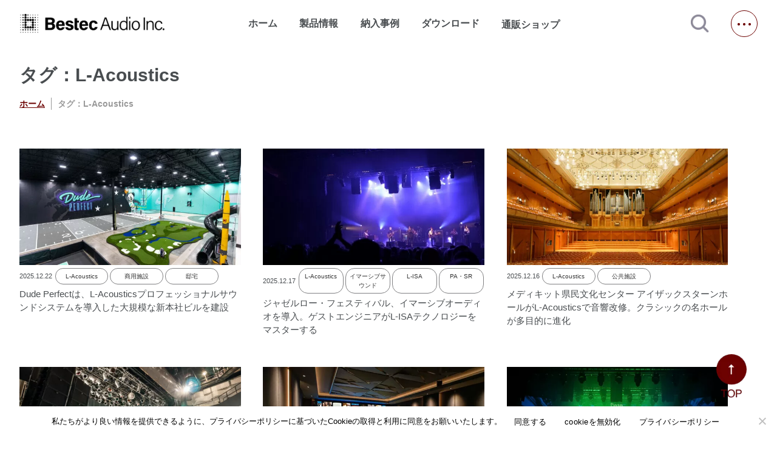

--- FILE ---
content_type: text/html; charset=UTF-8
request_url: https://www.bestecaudio.com/tag/l-acoustics/
body_size: 15761
content:
<!DOCTYPE html>
<html lang=ja>
<head>
<!-- wexal_pst_init.js does not exist -->
<!-- engagement_delay.js does not exist -->
<link rel="dns-prefetch" href="//www.googletagmanager.com/">
<link rel="preconnect" href="//www.googletagmanager.com/">
<link rel="dns-prefetch" href="//ajax.googleapis.com/">
<link rel="dns-prefetch" href="//fonts.googleapis.com/">
<link rel="dns-prefetch" href="//cdnjs.cloudflare.com/">
<link rel="dns-prefetch" href="//static.addtoany.com/">
<meta charset="utf-8">
<meta http-equiv="X-UA-Compatible" content="ie=edge">
<meta name="viewport" content="width=device-width,initial-scale=1">
<!--   <meta name="description" content=""> -->
<link rel="stylesheet" href="https://fonts.googleapis.com/icon?family=Material+Icons">
<link rel="stylesheet" href="https://www.bestecaudio.com/wp/wp-content/themes/bestec/destyle.css">
<link rel="stylesheet" href="https://www.bestecaudio.com/wp/wp-content/themes/bestec/css/style.css">
<link rel="stylesheet" href="https://www.bestecaudio.com/wp/wp-content/themes/bestec/css/lower.css">
<link rel="stylesheet" href="https://www.bestecaudio.com/wp/wp-content/themes/bestec/css/jquery.jscrollpane.css">
<link href="https://cdnjs.cloudflare.com/ajax/libs/lightbox2/2.7.1/css/lightbox.css" rel="stylesheet">
<link href="https://use.fontawesome.com/releases/v5.6.3/css/all.css" rel="stylesheet">
<link rel="stylesheet" href="https://www.bestecaudio.com/wp/wp-content/themes/bestec/css/confirm.css">
<link rel="stylesheet" href="https://www.bestecaudio.com/wp/wp-content/themes/bestec/dist/css/splide-core.min.css">
<script src="https://ajax.googleapis.com/ajax/libs/jquery/3.5.1/jquery.min.js"></script>
<script id="_bownow_ts">
    var _bownow_ts = document.createElement('script');
    _bownow_ts.charset = 'utf-8';
    _bownow_ts.src = 'https://contents.bownow.jp/js/UTC_5732fc100ff47/trace.js';
    document.getElementsByTagName('head')[0].appendChild(_bownow_ts);
  </script>
<meta name='robots' content='index, follow, max-image-preview:large, max-snippet:-1, max-video-preview:-1'/>
<!-- This site is optimized with the Yoast SEO plugin v25.9 - https://yoast.com/wordpress/plugins/seo/ -->
<title>L-Acoustics アーカイブ | ベステックオーディオ株式会社</title>
<link rel="canonical" href="https://www.bestecaudio.com/tag/l-acoustics/"/>
<link rel="next" href="https://www.bestecaudio.com/tag/l-acoustics/page/2/"/>
<meta property="og:locale" content="ja_JP"/>
<meta property="og:type" content="article"/>
<meta property="og:title" content="L-Acoustics アーカイブ | ベステックオーディオ株式会社"/>
<meta property="og:url" content="https://www.bestecaudio.com/tag/l-acoustics/"/>
<meta property="og:site_name" content="ベステックオーディオ株式会社"/>
<meta property="og:image" content="https://www.bestecaudio.com/wp/wp-content/uploads/ogp.png"/>
<meta property="og:image:width" content="2400"/>
<meta property="og:image:height" content="1260"/>
<meta property="og:image:type" content="image/png"/>
<meta name="twitter:card" content="summary_large_image"/>
<script type="application/ld+json" class="yoast-schema-graph">{"@context":"https://schema.org","@graph":[{"@type":"CollectionPage","@id":"https://www.bestecaudio.com/tag/l-acoustics/","url":"https://www.bestecaudio.com/tag/l-acoustics/","name":"L-Acoustics アーカイブ | ベステックオーディオ株式会社","isPartOf":{"@id":"https://www.bestecaudio.com/#website"},"primaryImageOfPage":{"@id":"https://www.bestecaudio.com/tag/l-acoustics/#primaryimage"},"image":{"@id":"https://www.bestecaudio.com/tag/l-acoustics/#primaryimage"},"thumbnailUrl":"https://www.bestecaudio.com/wp/wp-content/uploads/LA_DPHQ3_1-scaled.jpg","breadcrumb":{"@id":"https://www.bestecaudio.com/tag/l-acoustics/#breadcrumb"},"inLanguage":"ja"},{"@type":"ImageObject","inLanguage":"ja","@id":"https://www.bestecaudio.com/tag/l-acoustics/#primaryimage","url":"https://www.bestecaudio.com/wp/wp-content/uploads/LA_DPHQ3_1-scaled.jpg","contentUrl":"https://www.bestecaudio.com/wp/wp-content/uploads/LA_DPHQ3_1-scaled.jpg","width":2560,"height":1707},{"@type":"BreadcrumbList","@id":"https://www.bestecaudio.com/tag/l-acoustics/#breadcrumb","itemListElement":[{"@type":"ListItem","position":1,"name":"ホーム","item":"https://www.bestecaudio.com/"},{"@type":"ListItem","position":2,"name":"L-Acoustics"}]},{"@type":"WebSite","@id":"https://www.bestecaudio.com/#website","url":"https://www.bestecaudio.com/","name":"べステックオーディオ株式会社｜「最高の音」を追求する、プロの想いに応える技術","description":"「最高の音」を追求する、プロの想いに応える技術","publisher":{"@id":"https://www.bestecaudio.com/#organization"},"alternateName":"べステックオーディオ","potentialAction":[{"@type":"SearchAction","target":{"@type":"EntryPoint","urlTemplate":"https://www.bestecaudio.com/?s={search_term_string}"},"query-input":{"@type":"PropertyValueSpecification","valueRequired":true,"valueName":"search_term_string"}}],"inLanguage":"ja"},{"@type":"Organization","@id":"https://www.bestecaudio.com/#organization","name":"ベステックオーディオ株式会社","alternateName":"ベステックオーディオ","url":"https://www.bestecaudio.com/","logo":{"@type":"ImageObject","inLanguage":"ja","@id":"https://www.bestecaudio.com/#/schema/logo/image/","url":"https://www.bestecaudio.com/wp/wp-content/uploads/BA_Logo_Rectangle_BK.png","contentUrl":"https://www.bestecaudio.com/wp/wp-content/uploads/BA_Logo_Rectangle_BK.png","width":2270,"height":310,"caption":"ベステックオーディオ株式会社"},"image":{"@id":"https://www.bestecaudio.com/#/schema/logo/image/"},"sameAs":["https://www.facebook.com/bestecaudio.japan"]}]}</script>
<!-- / Yoast SEO plugin. -->
<link rel='dns-prefetch' href='//static.addtoany.com'/>
<link rel='dns-prefetch' href='//maps.google.com'/>
<link rel='dns-prefetch' href='//www.googletagmanager.com'/>
<link rel="alternate" type="application/rss+xml" title="ベステックオーディオ株式会社 &raquo; L-Acoustics タグのフィード" href="https://www.bestecaudio.com/tag/l-acoustics/feed/"/>
<style id='wp-img-auto-sizes-contain-inline-css' type='text/css'>
img:is([sizes=auto i],[sizes^="auto," i]){contain-intrinsic-size:3000px 1500px}
/*# sourceURL=wp-img-auto-sizes-contain-inline-css */
</style>
<style id='wp-emoji-styles-inline-css' type='text/css'>

	img.wp-smiley, img.emoji {
		display: inline !important;
		border: none !important;
		box-shadow: none !important;
		height: 1em !important;
		width: 1em !important;
		margin: 0 0.07em !important;
		vertical-align: -0.1em !important;
		background: none !important;
		padding: 0 !important;
	}
/*# sourceURL=wp-emoji-styles-inline-css */
</style>
<style id='wp-block-library-inline-css' type='text/css'>
:root{--wp-block-synced-color:#7a00df;--wp-block-synced-color--rgb:122,0,223;--wp-bound-block-color:var(--wp-block-synced-color);--wp-editor-canvas-background:#ddd;--wp-admin-theme-color:#007cba;--wp-admin-theme-color--rgb:0,124,186;--wp-admin-theme-color-darker-10:#006ba1;--wp-admin-theme-color-darker-10--rgb:0,107,160.5;--wp-admin-theme-color-darker-20:#005a87;--wp-admin-theme-color-darker-20--rgb:0,90,135;--wp-admin-border-width-focus:2px}@media (min-resolution:192dpi){:root{--wp-admin-border-width-focus:1.5px}}.wp-element-button{cursor:pointer}:root .has-very-light-gray-background-color{background-color:#eee}:root .has-very-dark-gray-background-color{background-color:#313131}:root .has-very-light-gray-color{color:#eee}:root .has-very-dark-gray-color{color:#313131}:root .has-vivid-green-cyan-to-vivid-cyan-blue-gradient-background{background:linear-gradient(135deg,#00d084,#0693e3)}:root .has-purple-crush-gradient-background{background:linear-gradient(135deg,#34e2e4,#4721fb 50%,#ab1dfe)}:root .has-hazy-dawn-gradient-background{background:linear-gradient(135deg,#faaca8,#dad0ec)}:root .has-subdued-olive-gradient-background{background:linear-gradient(135deg,#fafae1,#67a671)}:root .has-atomic-cream-gradient-background{background:linear-gradient(135deg,#fdd79a,#004a59)}:root .has-nightshade-gradient-background{background:linear-gradient(135deg,#330968,#31cdcf)}:root .has-midnight-gradient-background{background:linear-gradient(135deg,#020381,#2874fc)}:root{--wp--preset--font-size--normal:16px;--wp--preset--font-size--huge:42px}.has-regular-font-size{font-size:1em}.has-larger-font-size{font-size:2.625em}.has-normal-font-size{font-size:var(--wp--preset--font-size--normal)}.has-huge-font-size{font-size:var(--wp--preset--font-size--huge)}.has-text-align-center{text-align:center}.has-text-align-left{text-align:left}.has-text-align-right{text-align:right}.has-fit-text{white-space:nowrap!important}#end-resizable-editor-section{display:none}.aligncenter{clear:both}.items-justified-left{justify-content:flex-start}.items-justified-center{justify-content:center}.items-justified-right{justify-content:flex-end}.items-justified-space-between{justify-content:space-between}.screen-reader-text{border:0;clip-path:inset(50%);height:1px;margin:-1px;overflow:hidden;padding:0;position:absolute;width:1px;word-wrap:normal!important}.screen-reader-text:focus{background-color:#ddd;clip-path:none;color:#444;display:block;font-size:1em;height:auto;left:5px;line-height:normal;padding:15px 23px 14px;text-decoration:none;top:5px;width:auto;z-index:100000}html :where(.has-border-color){border-style:solid}html :where([style*=border-top-color]){border-top-style:solid}html :where([style*=border-right-color]){border-right-style:solid}html :where([style*=border-bottom-color]){border-bottom-style:solid}html :where([style*=border-left-color]){border-left-style:solid}html :where([style*=border-width]){border-style:solid}html :where([style*=border-top-width]){border-top-style:solid}html :where([style*=border-right-width]){border-right-style:solid}html :where([style*=border-bottom-width]){border-bottom-style:solid}html :where([style*=border-left-width]){border-left-style:solid}html :where(img[class*=wp-image-]){height:auto;max-width:100%}:where(figure){margin:0 0 1em}html :where(.is-position-sticky){--wp-admin--admin-bar--position-offset:var(--wp-admin--admin-bar--height,0px)}@media screen and (max-width:600px){html :where(.is-position-sticky){--wp-admin--admin-bar--position-offset:0px}}
/*wp_block_styles_on_demand_placeholder:69607ebdb1f2c*/
/*# sourceURL=wp-block-library-inline-css */
</style>
<style id='classic-theme-styles-inline-css' type='text/css'>
/*! This file is auto-generated */
.wp-block-button__link{color:#fff;background-color:#32373c;border-radius:9999px;box-shadow:none;text-decoration:none;padding:calc(.667em + 2px) calc(1.333em + 2px);font-size:1.125em}.wp-block-file__button{background:#32373c;color:#fff;text-decoration:none}
/*# sourceURL=/wp-includes/css/classic-themes.min.css */
</style>
<link rel='stylesheet' id='cookie-notice-front-css' href='https://www.bestecaudio.com/wp/wp-content/plugins/cookie-notice/css/front.min.css?ver=2.5.7' type='text/css' media='all'/>
<link rel='stylesheet' id='wpgmp-frontend-css' href='https://www.bestecaudio.com/wp/wp-content/plugins/wp-google-map-gold/assets/css/wpgmp_all_frontend.min.css?ver=6.0.7' type='text/css' media='all'/>
<link rel='stylesheet' id='fancybox-css' href='https://www.bestecaudio.com/wp/wp-content/plugins/easy-fancybox/fancybox/1.5.4/jquery.fancybox.min.css?ver=6.9' type='text/css' media='screen'/>
<style id='fancybox-inline-css' type='text/css'>
#fancybox-outer{background:#ffffff}#fancybox-content{background:#ffffff;border-color:#ffffff;color:#000000;}#fancybox-title,#fancybox-title-float-main{color:#fff}
/*# sourceURL=fancybox-inline-css */
</style>
<link rel='stylesheet' id='wp-pagenavi-css' href='https://www.bestecaudio.com/wp/wp-content/plugins/wp-pagenavi/pagenavi-css.css?ver=2.70' type='text/css' media='all'/>
<link rel='stylesheet' id='addtoany-css' href='https://www.bestecaudio.com/wp/wp-content/plugins/add-to-any/addtoany.min.css?ver=1.16' type='text/css' media='all'/>
<script type="text/javascript" id="addtoany-core-js-before">
/* <![CDATA[ */
window.a2a_config=window.a2a_config||{};a2a_config.callbacks=[];a2a_config.overlays=[];a2a_config.templates={};a2a_localize = {
	Share: "共有",
	Save: "ブックマーク",
	Subscribe: "購読",
	Email: "メール",
	Bookmark: "ブックマーク",
	ShowAll: "すべて表示する",
	ShowLess: "小さく表示する",
	FindServices: "サービスを探す",
	FindAnyServiceToAddTo: "追加するサービスを今すぐ探す",
	PoweredBy: "Powered by",
	ShareViaEmail: "メールでシェアする",
	SubscribeViaEmail: "メールで購読する",
	BookmarkInYourBrowser: "ブラウザにブックマーク",
	BookmarkInstructions: "このページをブックマークするには、 Ctrl+D または \u2318+D を押下。",
	AddToYourFavorites: "お気に入りに追加",
	SendFromWebOrProgram: "任意のメールアドレスまたはメールプログラムから送信",
	EmailProgram: "メールプログラム",
	More: "詳細&#8230;",
	ThanksForSharing: "共有ありがとうございます !",
	ThanksForFollowing: "フォローありがとうございます !"
};


//# sourceURL=addtoany-core-js-before
/* ]]> */
</script>
<script type="text/javascript" defer src="https://static.addtoany.com/menu/page.js" id="addtoany-core-js"></script>
<script type="text/javascript" id="cookie-notice-front-js-before">
/* <![CDATA[ */
var cnArgs = {"ajaxUrl":"https:\/\/www.bestecaudio.com\/wp\/wp-admin\/admin-ajax.php","nonce":"2ded1d1cea","hideEffect":"fade","position":"bottom","onScroll":false,"onScrollOffset":100,"onClick":false,"cookieName":"cookie_notice_accepted","cookieTime":2592000,"cookieTimeRejected":2592000,"globalCookie":false,"redirection":false,"cache":false,"revokeCookies":false,"revokeCookiesOpt":"automatic"};

//# sourceURL=cookie-notice-front-js-before
/* ]]> */
</script>
<script type="text/javascript" src="https://www.bestecaudio.com/wp/wp-content/plugins/cookie-notice/js/front.min.js?ver=2.5.7" id="cookie-notice-front-js"></script>
<!-- Site Kit によって追加された Google タグ（gtag.js）スニペット -->
<!-- Google アナリティクス スニペット (Site Kit が追加) -->
<script type="text/javascript" src="https://www.googletagmanager.com/gtag/js?id=G-92HR0HQP7G" id="google_gtagjs-js" async></script>
<script type="text/javascript" id="google_gtagjs-js-after">
/* <![CDATA[ */
window.dataLayer = window.dataLayer || [];function gtag(){dataLayer.push(arguments);}
gtag("set","linker",{"domains":["www.bestecaudio.com"]});
gtag("js", new Date());
gtag("set", "developer_id.dZTNiMT", true);
gtag("config", "G-92HR0HQP7G");
//# sourceURL=google_gtagjs-js-after
/* ]]> */
</script>
<link rel="alternate" title="JSON" type="application/json" href="https://www.bestecaudio.com/wp-json/wp/v2/tags/5473"/>
<meta name="generator" content="WordPress 6.9"/>
<meta name="generator" content="Site Kit by Google 1.161.0"/> <script>
                    var ajaxUrl = 'https://www.bestecaudio.com/wp/wp-admin/admin-ajax.php';
                </script>
<link rel="icon" href="https://www.bestecaudio.com/wp/wp-content/uploads/cropped-favicon-1-32x32.png" sizes="32x32"/>
<link rel="icon" href="https://www.bestecaudio.com/wp/wp-content/uploads/cropped-favicon-1-192x192.png" sizes="192x192"/>
<link rel="apple-touch-icon" href="https://www.bestecaudio.com/wp/wp-content/uploads/cropped-favicon-1-180x180.png"/>
<meta name="msapplication-TileImage" content="https://www.bestecaudio.com/wp/wp-content/uploads/cropped-favicon-1-270x270.png"/>
<link rel="icon" href="/favicon.ico"/>
<meta name="thumbnail" content="https://www.bestecaudio.com/wp/wp-content/uploads/ogp.jpg"/>
<!-- Google tag (gtag.js) -->
<script async src="https://www.googletagmanager.com/gtag/js?id=G-Y76G0Z5PNR"></script>
<script>
  window.dataLayer = window.dataLayer || [];
  function gtag(){dataLayer.push(arguments);}
  gtag('js', new Date());

  gtag('config', 'G-Y76G0Z5PNR');
</script>
</head>
<body>
<!-- Google Tag Manager (noscript) -->
<noscript><iframe src="https://www.googletagmanager.com/ns.html?id=GTM-TSQ8C5M" height="0" width="0" style="display:none;visibility:hidden"></iframe></noscript>
<!-- End Google Tag Manager (noscript) -->
<div id="top" class="all-contents">
<header>
<div class="header-back">
<section class="header-contents mw">
<h1>
<a class="main-ttl-link" href="https://www.bestecaudio.com/"><img class="main-ttl-img" src="https://www.bestecaudio.com/wp/wp-content/themes/bestec/img/header_logo.png" alt="Bestec Audio Inc."></a>
</h1>
<nav>
<ul class="nav-items">
<li class="nav-item "><a href="https://www.bestecaudio.com/">ホーム</a></li>
<li class="nav-item down ">製品情報</li>
<li class="nav-item "><a href="https://www.bestecaudio.com/category/ourworks">納入事例</a></li>
<li class="nav-item "><a href="https://www.bestecaudio.com/download" target="_blank" rel="noopener noreferrer">ダウンロード</a></li>
<li class="nav-item shop">
<a class="nav-item-link" target="_blank" href="https://b-online.co.jp/" rel="noopener noreferrer">通販ショップ<span class="material-icons jump">open_in_new</span></a>
</li>
</ul>
</nav>
<a class="js-modal-open" href=""><img src="https://www.bestecaudio.com/wp/wp-content/themes/bestec/img/icon-search.png" alt="検索する"></a>
<div class="modal js-modal">
<div class="modal__bg js-modal-close"></div>
<div class="modal__content">
<div id="search-wrap" class="search-textbtn">
<form id='feas-searchform-13' action='https://www.bestecaudio.com/' method='get'>
<div id="search-text">
<input type='text' name='s_keyword_0' id='feas_13_0' class='feas_archive_freeword' value=''/></div>
<input type='submit' name='searchbutton' id='feas-submit-button-13' class='feas-submit-button' value='検　索'/>
<input type='hidden' name='csp' value='search_add'/>
<input type='hidden' name='feadvns_max_line_13' value='1'/>
<input type='hidden' name='fe_form_no' value='13'/>
</form>
</div>
<a class="js-modal-close" href="">閉じる</a>
</div><!--modal__inner-->
</div><!--modal-->
<span class="hb-btn"></span>
</section>
</div>
<div class="product-back">
<section class="product mw">
<h2 class="product-ttl">取扱ブランド一覧</h2>
<div class="product-brand">
<ul class="product-brand-items">
<li class="product-brand-item">
<a class="product-brand-item-link" href="https://www.bestecaudio.com/brand/l-acoustics"><img class="product-brand-item-img" src="https://www.bestecaudio.com/wp/wp-content/uploads/l-acoustics-1.jpg" alt="L-ACOUSTICS"></a>
</li>
<li class="product-brand-item">
<a class="product-brand-item-link" href="https://www.bestecaudio.com/brand/midas"><img class="product-brand-item-img" src="https://www.bestecaudio.com/wp/wp-content/uploads/midas.png" alt="MIDAS"></a>
</li>
<li class="product-brand-item">
<a class="product-brand-item-link" href="https://www.bestecaudio.com/brand/klarkteknik"><img class="product-brand-item-img" src="https://www.bestecaudio.com/wp/wp-content/uploads/klark.jpg" alt="KLARKTEKNIK"></a>
</li>
<li class="product-brand-item">
<a class="product-brand-item-link" href="https://www.bestecaudio.com/brand/whirlwind"><img class="product-brand-item-img" src="https://www.bestecaudio.com/wp/wp-content/uploads/whirlwind.png" alt="WHIRLWIND"></a>
</li>
<li class="product-brand-item">
<a class="product-brand-item-link" href="https://www.bestecaudio.com/brand/rat-stands"><img class="product-brand-item-img" src="https://www.bestecaudio.com/wp/wp-content/uploads/rat.png" alt="RAT STANDS"></a>
</li>
<li class="product-brand-item">
<a class="product-brand-item-link" href="https://www.bestecaudio.com/brand/sennheiser"><img class="product-brand-item-img" src="https://www.bestecaudio.com/wp/wp-content/uploads/sennheiser-1.jpg" alt="SENNHEISER"></a>
</li>
<li class="product-brand-item">
<a class="product-brand-item-link" href="https://www.bestecaudio.com/brand/neumann"><img class="product-brand-item-img" src="https://www.bestecaudio.com/wp/wp-content/uploads/neumann.png" alt="NEUMANN"></a>
</li>
</ul>
</div>
<h2 class="product-ttl">販売代理ブランド一覧</h2>
<div class="product-brand">
<ul class="product-brand-items">
<li class="product-brand-item">
<a rel="noreferrer noopener" class="product-brand-item-link" href="https://beetech-inc.com/brand/blazeaudio/" target="_blank">
<img class="product-brand-item-img" src="https://www.bestecaudio.com/wp/wp-content/uploads/blaze_logo_540_250.png" alt="Blaze Audio"></a>
</li>
<li class="product-brand-item">
<a rel="noreferrer noopener" class="product-brand-item-link" href="https://beetech-inc.com/brand/xilica/" target="_blank">
<img class="product-brand-item-img" src="https://www.bestecaudio.com/wp/wp-content/uploads/xilica_logo_540_250.png" alt="Xilica"></a>
</li>
<li class="product-brand-item">
<a rel="noreferrer noopener" class="product-brand-item-link" href="https://beetech-inc.com/brand/rtw/" target="_blank">
<img class="product-brand-item-img" src="https://www.bestecaudio.com/wp/wp-content/uploads/rtw_logo_540_250.png" alt="RTW"></a>
</li>
<li class="product-brand-item">
<a rel="noreferrer noopener" class="product-brand-item-link" href="https://beetech-inc.com/brand/renkus-heinz/" target="_blank">
<img class="product-brand-item-img" src="https://www.bestecaudio.com/wp/wp-content/uploads/rh_brand_logo_540_250.png" alt="Renkus-Heinz"></a>
</li>
<li class="product-brand-item">
<a rel="noreferrer noopener" class="product-brand-item-link" href="https://beetech-inc.com/brand/corneredaudio/" target="_blank">
<img class="product-brand-item-img" src="https://www.bestecaudio.com/wp/wp-content/uploads/ca_logo_540_250.jpg" alt="CORNERED AUDIO"></a>
</li>
<li class="product-brand-item">
<a rel="noreferrer noopener" class="product-brand-item-link" href="https://beetech-inc.com/brand/turbosound/" target="_blank">
<img class="product-brand-item-img" src="https://www.bestecaudio.com/wp/wp-content/uploads/ts_logo_540_250.jpg" alt="Turbosound"></a>
</li>
<li class="product-brand-item">
<a rel="noreferrer noopener" class="product-brand-item-link" href="https://beetech-inc.com/brand/lab-gruppen/" target="_blank">
<img class="product-brand-item-img" src="https://www.bestecaudio.com/wp/wp-content/uploads/lg_logo_540_250.jpg" alt="LAB.GRUPPEN"></a>
</li>
<li class="product-brand-item">
<a rel="noreferrer noopener" class="product-brand-item-link" href="https://beetech-inc.com/brand/lake/" target="_blank">
<img class="product-brand-item-img" src="https://www.bestecaudio.com/wp/wp-content/uploads/lk_logo_540_250.jpg" alt="lake"></a>
</li>
<li class="product-brand-item">
<a rel="noreferrer noopener" class="product-brand-item-link" href="https://beetech-inc.com/brand/tannoy/" target="_blank">
<img class="product-brand-item-img" src="https://www.bestecaudio.com/wp/wp-content/uploads/tn_logo_540_250.jpg" alt="TANNOY"></a>
</li>
<li class="product-brand-item">
<a rel="noreferrer noopener" class="product-brand-item-link" href="https://beetech-inc.com/brand/tcelectronic/" target="_blank">
<img class="product-brand-item-img" src="https://www.bestecaudio.com/wp/wp-content/uploads/tce_logo_540_250.jpg" alt="TC Electronic"></a>
</li>
<li class="product-brand-item">
<a rel="noreferrer noopener" class="product-brand-item-link" href="https://beetech-inc.com/brand/laon/" target="_blank">
<img class="product-brand-item-img" src="https://www.bestecaudio.com/wp/wp-content/uploads/la_logo_540_250.jpg" alt="LaON Technology"></a>
</li>
<li class="product-brand-item">
<a rel="noreferrer noopener" class="product-brand-item-link" href="https://www.bestecaudio.com/brand/luminex/" target="_blank">
<img class="product-brand-item-img" src="https://www.bestecaudio.com/wp/wp-content/uploads/luminex.png" alt="Luminex"></a>
</li>
</ul>
</div>
</section>
</div>
<div class="hb-menu">
<h2 class="hb-logo sp">
<a class="hb-logo-link" href="https://www.bestecaudio.com/"><img class="hb-logo-img" src="https://www.bestecaudio.com/wp/wp-content/themes/bestec/img/footer_logo.png" alt="Bestec Audio Inc."></a>
</h2>
<span class="hb-btn pc"></span>
<ul class="hb-main-items">
<li class="hb-main-item"><a class="hb-item-link" href="https://www.bestecaudio.com/">ホーム</a></li>
<li class="hb-main-item drop dr1">取扱ブランド
<ul class="hb-sub-items list1">
<li class="hb-sub-item"><a class="hb-item-link" href="https://www.bestecaudio.com/brand/l-acoustics">L-ACOUSTICS</a></li>
<li class="hb-sub-item"><a class="hb-item-link" href="https://www.bestecaudio.com/brand/midas">MIDAS</a></li>
<li class="hb-sub-item"><a class="hb-item-link" href="https://www.bestecaudio.com/brand/klarkteknik">KLARKTEKNIK</a></li>
<li class="hb-sub-item"><a class="hb-item-link" href="https://www.bestecaudio.com/brand/whirlwind">WHIRLWIND</a></li>
<li class="hb-sub-item"><a class="hb-item-link" href="https://www.bestecaudio.com/brand/rat-stands">RAT STANDS</a></li>
<li class="hb-sub-item"><a class="hb-item-link" href="https://www.bestecaudio.com/brand/sennheiser">SENNHEISER</a></li>
<li class="hb-sub-item"><a class="hb-item-link" href="https://www.bestecaudio.com/brand/neumann">NEUMANN</a></li>
</ul>
<span class="add ad1"></span>
</li>
<li class="hb-main-item drop dr7">販売代理ブランド一覧 <ul class="hb-sub-items list7">
<li class="hb-sub-item">
<a rel="noreferrer noopener" class="hb-item-link" href="https://beetech-inc.com/brand/blazeaudio/" target="_blank">
Blaze Audio </a>
</li>
<li class="hb-sub-item">
<a rel="noreferrer noopener" class="hb-item-link" href="https://beetech-inc.com/brand/xilica/" target="_blank">
Xilica </a>
</li>
<li class="hb-sub-item">
<a rel="noreferrer noopener" class="hb-item-link" href="https://beetech-inc.com/brand/rtw/" target="_blank">
RTW </a>
</li>
<li class="hb-sub-item">
<a rel="noreferrer noopener" class="hb-item-link" href="https://beetech-inc.com/brand/renkus-heinz/" target="_blank">
Renkus-Heinz </a>
</li>
<li class="hb-sub-item">
<a rel="noreferrer noopener" class="hb-item-link" href="https://beetech-inc.com/brand/corneredaudio/" target="_blank">
CORNERED AUDIO </a>
</li>
<li class="hb-sub-item">
<a rel="noreferrer noopener" class="hb-item-link" href="https://beetech-inc.com/brand/turbosound/" target="_blank">
Turbosound </a>
</li>
<li class="hb-sub-item">
<a rel="noreferrer noopener" class="hb-item-link" href="https://beetech-inc.com/brand/lab-gruppen/" target="_blank">
LAB.GRUPPEN </a>
</li>
<li class="hb-sub-item">
<a rel="noreferrer noopener" class="hb-item-link" href="https://beetech-inc.com/brand/lake/" target="_blank">
lake </a>
</li>
<li class="hb-sub-item">
<a rel="noreferrer noopener" class="hb-item-link" href="https://beetech-inc.com/brand/tannoy/" target="_blank">
TANNOY </a>
</li>
<li class="hb-sub-item">
<a rel="noreferrer noopener" class="hb-item-link" href="https://beetech-inc.com/brand/tcelectronic/" target="_blank">
TC Electronic </a>
</li>
<li class="hb-sub-item">
<a rel="noreferrer noopener" class="hb-item-link" href="https://beetech-inc.com/brand/laon/" target="_blank">
LaON Technology </a>
</li>
<li class="hb-sub-item">
<a rel="noreferrer noopener" class="hb-item-link" href="https://www.bestecaudio.com/brand/luminex/" target="_blank">
Luminex </a>
</li>
</ul>
<span class="add ad7"></span>
</li>
<li class="hb-main-item"><a class="hb-item-link" href="https://www.bestecaudio.com/category/ourworks">納入事例</a></li>
<li class="hb-main-item"><a class="hb-item-link" href="https://www.bestecaudio.com/download" target="_blank" rel="noopener noreferrer">ダウンロード</a></li>
<li class="hb-main-item"><a class="hb-item-link" href="https://www.bestecaudio.com/blog">新着情報</a></li>
<li class="hb-main-item"><a rel="noreferrer noopener" class="hb-item-link" href="https://www.bestecaudio.com/rental-network-master" target="_blank">レンタルネットワーク</a></li>
<li class="hb-main-item"><a class="hb-item-link" href="https://www.bestecaudio.com/about.html">会社概要</a></li>
<li class="hb-main-item"><a class="hb-item-link" href="https://www.bestecaudio.com/about/recruit.html">採用情報</a></li>
<li class="hb-main-item"><a class="hb-item-link" href="https://www.bestecaudio.com/support">サポート・メンテナンス</a></li>
<li class="hb-main-item"><a class="hb-item-link" href="https://www.bestecaudio.com/contact">お問い合わせ</a></li>
<li class="hb-main-item shop">
<a rel="noreferrer noopener" class="hb-item-link" target="_blank" href="https://b-online.co.jp/">通販ショップ<span class="material-icons hb-jump">open_in_new</span></a>
</li>
</ul>
<div class="hb-sns">
<a rel="noreferrer noopener" class="hb-sns-link" href="https://twitter.com/bestecaudio" target="_blank"><img class="hb-sns-img" src="https://www.bestecaudio.com/wp/wp-content/themes/bestec/img/x-logo.png" alt="X"></a>
<a rel="noreferrer noopener" class="hb-sns-link" href="https://www.facebook.com/bestecaudio.japan" target="_blank"><img class="hb-sns-img" src="https://www.bestecaudio.com/wp/wp-content/themes/bestec/img/facebook.png" alt="facebook"></a>
<a rel="noreferrer noopener" class="hb-sns-link" href="https://www.instagram.com/bestecaudio/?hl=ja" target="_blank"><img class="hb-sns-img" src="https://www.bestecaudio.com/wp/wp-content/themes/bestec/img/instagram.png" alt="instagram"></a>
<a rel="noreferrer noopener" class="hb-sns-link" href="https://www.youtube.com/@BestecAudio" target="_blank"><img class="hb-sns-img" src="https://www.bestecaudio.com/wp/wp-content/themes/bestec/img/youtube.png" alt="youtube"></a>
</div>
</div>
<div class="back"></div>
<div class="back2"></div>
</header>
<main>
<div class="main-contents">
<div class="top-contents">
<div class="top-mv">
</div>
</div>
</div>
<section class="example mw">
<h2 class="ttl">タグ：L-Acoustics</h2>
<ul class="breadcrumb-items">
<li class="breadcrumb-item"><a class="breadcrumb-link" href="https://www.bestecaudio.com/">ホーム</a></li>
<li class="breadcrumb-item">タグ：L-Acoustics</li>
</ul>
<div id="sp-searchbox">
<div class="searchbox-oc sp">興味のある記事を探す
<span class="material-icons searchbox-oc__icon">
search
</span>
</div>
<div class="searchbox spblock">
<div class="tag-box__right">
<form id='feas-searchform-11' action='https://www.bestecaudio.com/' method='get'>
<p class="arc-ttl none">キーワード</p><div class="search-text kiji">
<input type='text' name='s_keyword_0' id='feas_11_0' class='feas_archive_freeword' value='' placeholder="フリーワード検索"/><script>jQuery("#feas_11_0").focus( function() { jQuery(this).attr("placeholder",""); }).blur( function() {
    jQuery(this).attr("placeholder", "フリーワード検索"); });</script></div>
<p class="arc-ttl">カテゴリー</p>
<label for='feas_11_1_0' class='feas_clevel_01'><input id='feas_11_1_0' type='checkbox' name='search_element_1[]' value='5683'/><span>お知らせ (62) </span></label>
<label for='feas_11_1_1' class='feas_clevel_01'><input id='feas_11_1_1' type='checkbox' name='search_element_1[]' value='5736'/><span>製品情報 (75) </span></label>
<label for='feas_11_1_2' class='feas_clevel_01'><input id='feas_11_1_2' type='checkbox' name='search_element_1[]' value='5734'/><span>イベント (59) </span></label>
<label for='feas_11_1_3' class='feas_clevel_01'><input id='feas_11_1_3' type='checkbox' name='search_element_1[]' value='5700'/><span>PickUP (1) </span></label>
<label for='feas_11_1_4' class='feas_clevel_01'><input id='feas_11_1_4' type='checkbox' name='search_element_1[]' value='5693'/><span>納入事例 (115) </span></label>
<label for='feas_11_1_5' class='feas_clevel_01'><input id='feas_11_1_5' type='checkbox' name='search_element_1[]' value='5737'/><span>技術情報 (4) </span></label>
<label for='feas_11_1_6' class='feas_clevel_01'><input id='feas_11_1_6' type='checkbox' name='search_element_1[]' value='5726'/><span>L-Acousticsストーリー (396) </span></label>
<label for='feas_11_1_7' class='feas_clevel_01'><input id='feas_11_1_7' type='checkbox' name='search_element_1[]' value='6591'/><span>MIDASストーリー (4) </span></label>
<label for='feas_11_1_8' class='feas_clevel_01'><input id='feas_11_1_8' type='checkbox' name='search_element_1[]' value='6510'/><span>読み物 (27) </span></label>
<label for='feas_11_1_9' class='feas_clevel_01'><input id='feas_11_1_9' type='checkbox' name='search_element_1[]' value='5681'/><span>M32 FAQ (14) </span></label>
<label for='feas_11_1_10' class='feas_clevel_01'><input id='feas_11_1_10' type='checkbox' name='search_element_1[]' value='5800'/><span>レンタルネットワーク (139) </span></label>
<label for='feas_11_1_11' class='feas_clevel_01'><input id='feas_11_1_11' type='checkbox' name='search_element_1[]' value='5701'/><span>トピックス (12) </span></label>
<label for='feas_11_1_12' class='feas_clevel_01'><input id='feas_11_1_12' type='checkbox' name='search_element_1[]' value='5702'/><span>動画 (13) </span></label>
<p class="arc-ttl">タグ</p>
<label for='feas_11_2_0' class='feas_clevel_01'><input id='feas_11_2_0' type='checkbox' name='search_element_2[]' value='6621'/><span>NEUMANN (2) </span></label>
<label for='feas_11_2_1' class='feas_clevel_01'><input id='feas_11_2_1' type='checkbox' name='search_element_2[]' value='5473'/><span>L-Acoustics (597) </span></label>
<label for='feas_11_2_2' class='feas_clevel_01'><input id='feas_11_2_2' type='checkbox' name='search_element_2[]' value='5694'/><span>MIDAS (76) </span></label>
<label for='feas_11_2_3' class='feas_clevel_01'><input id='feas_11_2_3' type='checkbox' name='search_element_2[]' value='5696'/><span>KLARKTEKNIK (21) </span></label>
<label for='feas_11_2_4' class='feas_clevel_01'><input id='feas_11_2_4' type='checkbox' name='search_element_2[]' value='5699'/><span>Whirlwind (13) </span></label>
<label for='feas_11_2_5' class='feas_clevel_01'><input id='feas_11_2_5' type='checkbox' name='search_element_2[]' value='5697'/><span>LightWand (2) </span></label>
<label for='feas_11_2_6' class='feas_clevel_01'><input id='feas_11_2_6' type='checkbox' name='search_element_2[]' value='5695'/><span>RATstands (24) </span></label>
<label for='feas_11_2_7' class='feas_clevel_01'><input id='feas_11_2_7' type='checkbox' name='search_element_2[]' value='6613'/><span>Sennheiser (8) </span></label>
<label for='feas_11_2_8' class='feas_clevel_01'><input id='feas_11_2_8' type='checkbox' name='search_element_2[]' value='5828'/><span>Luminex (6) </span></label>
<label for='feas_11_2_9' class='feas_clevel_01'><input id='feas_11_2_9' type='checkbox' name='search_element_2[]' value='5698'/><span>Digigram (2) </span></label>
<label for='feas_11_2_10' class='feas_clevel_01'><input id='feas_11_2_10' type='checkbox' name='search_element_2[]' value='5742'/><span>L-Acoustics レンタルネットワーク (79) </span></label>
<label for='feas_11_2_11' class='feas_clevel_01'><input id='feas_11_2_11' type='checkbox' name='search_element_2[]' value='5740'/><span>MIDAS レンタルネットワーク (60) </span></label>
<label for='feas_11_2_12' class='feas_clevel_01'><input id='feas_11_2_12' type='checkbox' name='search_element_2[]' value='5689'/><span>プロオーディオの女性 (8) </span></label>
<label for='feas_11_2_13' class='feas_clevel_01'><input id='feas_11_2_13' type='checkbox' name='search_element_2[]' value='5746'/><span>イマーシブサウンド (11) </span></label>
<label for='feas_11_2_14' class='feas_clevel_01'><input id='feas_11_2_14' type='checkbox' name='search_element_2[]' value='5686'/><span>L-ISA (124) </span></label>
<label for='feas_11_2_15' class='feas_clevel_01'><input id='feas_11_2_15' type='checkbox' name='search_element_2[]' value='5720'/><span>PA・SR (258) </span></label>
<label for='feas_11_2_16' class='feas_clevel_01'><input id='feas_11_2_16' type='checkbox' name='search_element_2[]' value='5721'/><span>公共施設 (68) </span></label>
<label for='feas_11_2_17' class='feas_clevel_01'><input id='feas_11_2_17' type='checkbox' name='search_element_2[]' value='5723'/><span>商用施設 (57) </span></label>
<label for='feas_11_2_18' class='feas_clevel_01'><input id='feas_11_2_18' type='checkbox' name='search_element_2[]' value='5685'/><span>スポーツ施設 (27) </span></label>
<label for='feas_11_2_19' class='feas_clevel_01'><input id='feas_11_2_19' type='checkbox' name='search_element_2[]' value='5725'/><span>教育機関 (21) </span></label>
<label for='feas_11_2_20' class='feas_clevel_01'><input id='feas_11_2_20' type='checkbox' name='search_element_2[]' value='5684'/><span>礼拝所 (29) </span></label>
<label for='feas_11_2_21' class='feas_clevel_01'><input id='feas_11_2_21' type='checkbox' name='search_element_2[]' value='5724'/><span>放送局 (3) </span></label>
<label for='feas_11_2_22' class='feas_clevel_01'><input id='feas_11_2_22' type='checkbox' name='search_element_2[]' value='5722'/><span>ライブハウス (38) </span></label>
<label for='feas_11_2_23' class='feas_clevel_01'><input id='feas_11_2_23' type='checkbox' name='search_element_2[]' value='5937'/><span>ナイトクラブ (8) </span></label>
<label for='feas_11_2_24' class='feas_clevel_01'><input id='feas_11_2_24' type='checkbox' name='search_element_2[]' value='6039'/><span>邸宅 (5) </span></label>
<input type='submit' name='searchbutton' id='feas-submit-button-11' class='feas-submit-button' value='検　索'/>
<input type='hidden' name='csp' value='search_add'/>
<input type='hidden' name='feadvns_max_line_11' value='3'/>
<input type='hidden' name='fe_form_no' value='11'/>
</form>
</div>
</div>
</div>
<div class="example-main">
<div class="example-case-box">
<article class="case-article">
<div class="case-img-area">
<a href="https://www.bestecaudio.com/lastories-dudeperfect">
<img width="600" height="315" src="https://www.bestecaudio.com/wp/wp-content/uploads/LA_DPHQ3_1-600x315.jpg" class="attachment-eye size-eye wp-post-image" alt="" decoding="async" fetchpriority="high"/> </a>
</div>
<div class="case-body">
<div class="case-head">
<p class="case-date">2025.12.22</p>
<div class="case-ct">
<p class="case-tag ct">
<a href="https://www.bestecaudio.com/tag/l-acoustics/" rel="tag">L-Acoustics</a><a href="https://www.bestecaudio.com/tag/amusement_park/" rel="tag">商用施設</a><a href="https://www.bestecaudio.com/tag/residential/" rel="tag">邸宅</a> </p>
</div>
</div>
<a class="case-link" href="https://www.bestecaudio.com/lastories-dudeperfect">
Dude Perfectは、L-Acousticsプロフェッショナルサウンドシステムを導入した大規模な新本社ビルを建設 </a>
</div>
</article>
<article class="case-article">
<div class="case-img-area">
<a href="https://www.bestecaudio.com/lastories-jazzellerault">
<img width="600" height="315" src="https://www.bestecaudio.com/wp/wp-content/uploads/LA_Jazzelerault_Festival_01-600x315.jpg" class="attachment-eye size-eye wp-post-image" alt="" decoding="async"/> </a>
</div>
<div class="case-body">
<div class="case-head">
<p class="case-date">2025.12.17</p>
<div class="case-ct">
<p class="case-tag ct">
<a href="https://www.bestecaudio.com/tag/l-acoustics/" rel="tag">L-Acoustics</a><a href="https://www.bestecaudio.com/tag/immersive/" rel="tag">イマーシブサウンド</a><a href="https://www.bestecaudio.com/tag/l-isa/" rel="tag">L-ISA</a><a href="https://www.bestecaudio.com/tag/pa_sr/" rel="tag">PA・SR</a> </p>
</div>
</div>
<a class="case-link" href="https://www.bestecaudio.com/lastories-jazzellerault">
ジャゼルロー・フェスティバル、イマーシブオーディオを導入。ゲストエンジニアがL-ISAテクノロジーをマスターする </a>
</div>
</article>
<article class="case-article">
<div class="case-img-area">
<a href="https://www.bestecaudio.com/2511_case_miyazaki-ac">
<img width="600" height="315" src="https://www.bestecaudio.com/wp/wp-content/uploads/2511_case_miyazaki-ac01-600x315.jpg" class="attachment-eye size-eye wp-post-image" alt="" decoding="async" srcset="https://www.bestecaudio.com/wp/wp-content/uploads/2511_case_miyazaki-ac01-600x315.jpg 600w, https://www.bestecaudio.com/wp/wp-content/uploads/2511_case_miyazaki-ac01-300x157.jpg 300w, https://www.bestecaudio.com/wp/wp-content/uploads/2511_case_miyazaki-ac01-1024x536.jpg 1024w, https://www.bestecaudio.com/wp/wp-content/uploads/2511_case_miyazaki-ac01-768x402.jpg 768w, https://www.bestecaudio.com/wp/wp-content/uploads/2511_case_miyazaki-ac01-1536x804.jpg 1536w, https://www.bestecaudio.com/wp/wp-content/uploads/2511_case_miyazaki-ac01.jpg 1920w" sizes="(max-width: 600px) 100vw, 600px"/> </a>
</div>
<div class="case-body">
<div class="case-head">
<p class="case-date">2025.12.16</p>
<div class="case-ct">
<p class="case-tag ct">
<a href="https://www.bestecaudio.com/tag/l-acoustics/" rel="tag">L-Acoustics</a><a href="https://www.bestecaudio.com/tag/public_park/" rel="tag">公共施設</a> </p>
</div>
</div>
<a class="case-link" href="https://www.bestecaudio.com/2511_case_miyazaki-ac">
メディキット県民文化センター アイザックスターンホールがL-Acousticsで音響改修。クラシックの名ホールが多目的に進化 </a>
</div>
</article>
<article class="case-article">
<div class="case-img-area">
<a href="https://www.bestecaudio.com/2512_case_owest">
<img width="600" height="315" src="https://www.bestecaudio.com/wp/wp-content/uploads/2511_owest-eye-600x315.jpg" class="attachment-eye size-eye wp-post-image" alt="" decoding="async" loading="lazy" srcset="https://www.bestecaudio.com/wp/wp-content/uploads/2511_owest-eye-600x315.jpg 600w, https://www.bestecaudio.com/wp/wp-content/uploads/2511_owest-eye-300x157.jpg 300w, https://www.bestecaudio.com/wp/wp-content/uploads/2511_owest-eye-1024x536.jpg 1024w, https://www.bestecaudio.com/wp/wp-content/uploads/2511_owest-eye-768x402.jpg 768w, https://www.bestecaudio.com/wp/wp-content/uploads/2511_owest-eye-1536x804.jpg 1536w, https://www.bestecaudio.com/wp/wp-content/uploads/2511_owest-eye.jpg 1920w" sizes="auto, (max-width: 600px) 100vw, 600px"/> </a>
</div>
<div class="case-body">
<div class="case-head">
<p class="case-date">2025.12.15</p>
<div class="case-ct">
<p class="case-tag ct">
<a href="https://www.bestecaudio.com/tag/l-acoustics/" rel="tag">L-Acoustics</a><a href="https://www.bestecaudio.com/tag/amusement_park/" rel="tag">商用施設</a> </p>
</div>
</div>
<a class="case-link" href="https://www.bestecaudio.com/2512_case_owest">
渋谷Spotify O-WESTが音響改修で、L-Acoustics K2システムを導入 </a>
</div>
</article>
<article class="case-article">
<div class="case-img-area">
<a href="https://www.bestecaudio.com/lastories-londoncinemaroom">
<img width="600" height="315" src="https://www.bestecaudio.com/wp/wp-content/uploads/la-homeplay-westminster-cinema-project-2-resized-600x315.jpg" class="attachment-eye size-eye wp-post-image" alt="" decoding="async" loading="lazy"/> </a>
</div>
<div class="case-body">
<div class="case-head">
<p class="case-date">2025.12.11</p>
<div class="case-ct">
<p class="case-tag ct">
<a href="https://www.bestecaudio.com/tag/l-acoustics/" rel="tag">L-Acoustics</a><a href="https://www.bestecaudio.com/tag/residential/" rel="tag">邸宅</a> </p>
</div>
</div>
<a class="case-link" href="https://www.bestecaudio.com/lastories-londoncinemaroom">
L-Acoustics Sokaがロンドンのシネマルームに新たな高みをもたらす </a>
</div>
</article>
<article class="case-article">
<div class="case-img-area">
<a href="https://www.bestecaudio.com/lastories-1919livehouse">
<img width="600" height="315" src="https://www.bestecaudio.com/wp/wp-content/uploads/LA_1919_LIVEHOUSE_1-600x315.jpg" class="attachment-eye size-eye wp-post-image" alt="" decoding="async" loading="lazy"/> </a>
</div>
<div class="case-body">
<div class="case-head">
<p class="case-date">2025.12.09</p>
<div class="case-ct">
<p class="case-tag ct">
<a href="https://www.bestecaudio.com/tag/l-acoustics/" rel="tag">L-Acoustics</a><a href="https://www.bestecaudio.com/tag/immersive/" rel="tag">イマーシブサウンド</a><a href="https://www.bestecaudio.com/tag/l-isa/" rel="tag">L-ISA</a><a href="https://www.bestecaudio.com/tag/pa_sr/" rel="tag">PA・SR</a><a href="https://www.bestecaudio.com/tag/live_house/" rel="tag">ライブハウス</a> </p>
</div>
</div>
<a class="case-link" href="https://www.bestecaudio.com/lastories-1919livehouse">
北京の1919LIVEHOUSEが中国初のL-ISAコンサート会場に </a>
</div>
</article>
<article class="case-article">
<div class="case-img-area">
<a href="https://www.bestecaudio.com/2512_livent-expo">
<img width="600" height="315" src="https://www.bestecaudio.com/wp/wp-content/uploads/livent-expo-600x315.png" class="attachment-eye size-eye wp-post-image" alt="" decoding="async" loading="lazy"/> </a>
</div>
<div class="case-body">
<div class="case-head">
<p class="case-date">2025.12.09</p>
<div class="case-ct">
<p class="case-tag ct">
<a href="https://www.bestecaudio.com/tag/neumann/" rel="tag">NEUMANN</a><a href="https://www.bestecaudio.com/tag/l-acoustics/" rel="tag">L-Acoustics</a><a href="https://www.bestecaudio.com/tag/midas/" rel="tag">MIDAS</a><a href="https://www.bestecaudio.com/tag/sennheiser/" rel="tag">Sennheiser</a> </p>
</div>
</div>
<a class="case-link" href="https://www.bestecaudio.com/2512_livent-expo">
第13回 ライブ・エンターテイメントEXPOに出展いたします </a>
</div>
</article>
<article class="case-article">
<div class="case-img-area">
<a href="https://www.bestecaudio.com/lastories-l2d-teatrobaluarte">
<img width="600" height="315" src="https://www.bestecaudio.com/wp/wp-content/uploads/LA_Teatro_Baluarte_01-600x315.jpg" class="attachment-eye size-eye wp-post-image" alt="" decoding="async" loading="lazy"/> </a>
</div>
<div class="case-body">
<div class="case-head">
<p class="case-date">2025.11.27</p>
<div class="case-ct">
<p class="case-tag ct">
<a href="https://www.bestecaudio.com/tag/l-acoustics/" rel="tag">L-Acoustics</a><a href="https://www.bestecaudio.com/tag/public_park/" rel="tag">公共施設</a> </p>
</div>
</div>
<a class="case-link" href="https://www.bestecaudio.com/lastories-l2d-teatrobaluarte">
L-Acoustics L2Dアレイがスペインのバルアルテ・コングレス・パレスにおける40メートルのカバレッジ課題を解決 </a>
</div>
</article>
<article class="case-article">
<div class="case-img-area">
<a href="https://www.bestecaudio.com/lastories-foresthills">
<img width="600" height="315" src="https://www.bestecaudio.com/wp/wp-content/uploads/LA_Forest_Hills_04_pc_Alive-600x315.jpg" class="attachment-eye size-eye wp-post-image" alt="" decoding="async" loading="lazy"/> </a>
</div>
<div class="case-body">
<div class="case-head">
<p class="case-date">2025.11.13</p>
<div class="case-ct">
<p class="case-tag ct">
<a href="https://www.bestecaudio.com/tag/l-acoustics/" rel="tag">L-Acoustics</a><a href="https://www.bestecaudio.com/tag/pa_sr/" rel="tag">PA・SR</a> </p>
</div>
</div>
<a class="case-link" href="https://www.bestecaudio.com/lastories-foresthills">
L-Acoustics Lシリーズ・コンサート・サウンドシステムが、フォレストヒルズ・スタジアムの音響制御の課題を解決 </a>
</div>
</article>
<article class="case-article">
<div class="case-img-area">
<a href="https://www.bestecaudio.com/2511_stories-partners-with-hela">
<img width="600" height="315" src="https://www.bestecaudio.com/wp/wp-content/uploads/HELA-feature-scaled-1-600x315.jpg" class="attachment-eye size-eye wp-post-image" alt="" decoding="async" loading="lazy" srcset="https://www.bestecaudio.com/wp/wp-content/uploads/HELA-feature-scaled-1-600x315.jpg 600w, https://www.bestecaudio.com/wp/wp-content/uploads/HELA-feature-scaled-1-300x157.jpg 300w, https://www.bestecaudio.com/wp/wp-content/uploads/HELA-feature-scaled-1-1024x536.jpg 1024w, https://www.bestecaudio.com/wp/wp-content/uploads/HELA-feature-scaled-1-768x402.jpg 768w, https://www.bestecaudio.com/wp/wp-content/uploads/HELA-feature-scaled-1-1536x804.jpg 1536w, https://www.bestecaudio.com/wp/wp-content/uploads/HELA-feature-scaled-1.jpg 1920w" sizes="auto, (max-width: 600px) 100vw, 600px"/> </a>
</div>
<div class="case-body">
<div class="case-head">
<p class="case-date">2025.11.12</p>
<div class="case-ct">
<p class="case-tag ct">
<a href="https://www.bestecaudio.com/tag/l-acoustics/" rel="tag">L-Acoustics</a> </p>
</div>
</div>
<a class="case-link" href="https://www.bestecaudio.com/2511_stories-partners-with-hela">
L-Acoustics、責任あるサウンドデザインのためにHELAと提携 </a>
</div>
</article>
<article class="case-article">
<div class="case-img-area">
<a href="https://www.bestecaudio.com/lastories-changenow">
<img width="600" height="315" src="https://www.bestecaudio.com/wp/wp-content/uploads/la-changenow-top-600x315.jpg" class="attachment-eye size-eye wp-post-image" alt="" decoding="async" loading="lazy" srcset="https://www.bestecaudio.com/wp/wp-content/uploads/la-changenow-top-600x315.jpg 600w, https://www.bestecaudio.com/wp/wp-content/uploads/la-changenow-top-300x157.jpg 300w, https://www.bestecaudio.com/wp/wp-content/uploads/la-changenow-top-1024x536.jpg 1024w, https://www.bestecaudio.com/wp/wp-content/uploads/la-changenow-top-768x402.jpg 768w, https://www.bestecaudio.com/wp/wp-content/uploads/la-changenow-top-1536x804.jpg 1536w, https://www.bestecaudio.com/wp/wp-content/uploads/la-changenow-top.jpg 1920w" sizes="auto, (max-width: 600px) 100vw, 600px"/> </a>
</div>
<div class="case-body">
<div class="case-head">
<p class="case-date">2025.11.07</p>
<div class="case-ct">
<p class="case-tag ct">
<a href="https://www.bestecaudio.com/tag/l-acoustics/" rel="tag">L-Acoustics</a> </p>
</div>
</div>
<a class="case-link" href="https://www.bestecaudio.com/lastories-changenow">
20ゾーン、干渉ゼロ：L-Acoustics LシリーズがchangeNOWイベントでマルチステージ音響の課題を解決 </a>
</div>
</article>
<article class="case-article">
<div class="case-img-area">
<a href="https://www.bestecaudio.com/2510_stories-pom-soundvision-connect">
<img width="600" height="315" src="https://www.bestecaudio.com/wp/wp-content/uploads/soundvision-connect-banner-1-600x315.png" class="attachment-eye size-eye wp-post-image" alt="" decoding="async" loading="lazy" srcset="https://www.bestecaudio.com/wp/wp-content/uploads/soundvision-connect-banner-1-600x315.png 600w, https://www.bestecaudio.com/wp/wp-content/uploads/soundvision-connect-banner-1-300x157.png 300w, https://www.bestecaudio.com/wp/wp-content/uploads/soundvision-connect-banner-1-1024x536.png 1024w, https://www.bestecaudio.com/wp/wp-content/uploads/soundvision-connect-banner-1-768x402.png 768w, https://www.bestecaudio.com/wp/wp-content/uploads/soundvision-connect-banner-1-1536x804.png 1536w, https://www.bestecaudio.com/wp/wp-content/uploads/soundvision-connect-banner-1.png 1920w" sizes="auto, (max-width: 600px) 100vw, 600px"/> </a>
</div>
<div class="case-body">
<div class="case-head">
<p class="case-date">2025.10.22</p>
<div class="case-ct">
<p class="case-tag ct">
<a href="https://www.bestecaudio.com/tag/l-acoustics/" rel="tag">L-Acoustics</a> </p>
</div>
</div>
<a class="case-link" href="https://www.bestecaudio.com/2510_stories-pom-soundvision-connect">
Soundvision Connectが変革するコラボレーション型サウンドデザイン </a>
</div>
</article>
<article class="case-article">
<div class="case-img-area">
<a href="https://www.bestecaudio.com/lastories-miamiheat">
<img width="600" height="315" src="https://www.bestecaudio.com/wp/wp-content/uploads/la-heat-1-1-600x315.jpg" class="attachment-eye size-eye wp-post-image" alt="" decoding="async" loading="lazy"/> </a>
</div>
<div class="case-body">
<div class="case-head">
<p class="case-date">2025.10.21</p>
<div class="case-ct">
<p class="case-tag ct">
<a href="https://www.bestecaudio.com/tag/l-acoustics/" rel="tag">L-Acoustics</a><a href="https://www.bestecaudio.com/tag/pa_sr/" rel="tag">PA・SR</a><a href="https://www.bestecaudio.com/tag/%e3%82%b9%e3%83%9d%e3%83%bc%e3%83%84%e6%96%bd%e8%a8%ad/" rel="tag">スポーツ施設</a> </p>
</div>
</div>
<a class="case-link" href="https://www.bestecaudio.com/lastories-miamiheat">
マイアミ・ヒート、カセヤ・センターにファンのためのL-Acousticsプロフェッショナル・サウンドシステムでさらに熱く </a>
</div>
</article>
<article class="case-article">
<div class="case-img-area">
<a href="https://www.bestecaudio.com/2510_case_biwako-hall">
<img width="600" height="315" src="https://www.bestecaudio.com/wp/wp-content/uploads/biwakohall-eye-600x315.jpg" class="attachment-eye size-eye wp-post-image" alt="びわ湖ホール" decoding="async" loading="lazy"/> </a>
</div>
<div class="case-body">
<div class="case-head">
<p class="case-date">2025.10.20</p>
<div class="case-ct">
<p class="case-tag ct">
<a href="https://www.bestecaudio.com/tag/l-acoustics/" rel="tag">L-Acoustics</a> </p>
</div>
</div>
<a class="case-link" href="https://www.bestecaudio.com/2510_case_biwako-hall">
滋賀県立芸術劇場 びわ湖ホールが中ホールの音響システムをL-Acousticsで刷新 </a>
</div>
</article>
<article class="case-article">
<div class="case-img-area">
<a href="https://www.bestecaudio.com/2510_stories-the-elements-of-music-are-what-make-a-performance-truly-sing">
<img width="600" height="315" src="https://www.bestecaudio.com/wp/wp-content/uploads/Tomorrowland_2-1092x1005-1-600x315.jpg" class="attachment-eye size-eye wp-post-image" alt="" decoding="async" loading="lazy" srcset="https://www.bestecaudio.com/wp/wp-content/uploads/Tomorrowland_2-1092x1005-1-600x315.jpg 600w, https://www.bestecaudio.com/wp/wp-content/uploads/Tomorrowland_2-1092x1005-1-300x157.jpg 300w, https://www.bestecaudio.com/wp/wp-content/uploads/Tomorrowland_2-1092x1005-1-1024x536.jpg 1024w, https://www.bestecaudio.com/wp/wp-content/uploads/Tomorrowland_2-1092x1005-1-768x402.jpg 768w, https://www.bestecaudio.com/wp/wp-content/uploads/Tomorrowland_2-1092x1005-1-1536x804.jpg 1536w, https://www.bestecaudio.com/wp/wp-content/uploads/Tomorrowland_2-1092x1005-1.jpg 1920w" sizes="auto, (max-width: 600px) 100vw, 600px"/> </a>
</div>
<div class="case-body">
<div class="case-head">
<p class="case-date">2025.10.10</p>
<div class="case-ct">
<p class="case-tag ct">
<a href="https://www.bestecaudio.com/tag/l-acoustics/" rel="tag">L-Acoustics</a> </p>
</div>
</div>
<a class="case-link" href="https://www.bestecaudio.com/2510_stories-the-elements-of-music-are-what-make-a-performance-truly-sing">
パフォーマンスを本当に輝かせる方法 </a>
</div>
</article>
<article class="case-article">
<div class="case-img-area">
<a href="https://www.bestecaudio.com/lastories-livenation-rma-thefox">
<img width="600" height="315" src="https://www.bestecaudio.com/wp/wp-content/uploads/la-riverside-1-768x456-1-600x315.jpg" class="attachment-eye size-eye wp-post-image" alt="" decoding="async" loading="lazy"/> </a>
</div>
<div class="case-body">
<div class="case-head">
<p class="case-date">2025.10.01</p>
<div class="case-ct">
<p class="case-tag ct">
<a href="https://www.bestecaudio.com/tag/l-acoustics/" rel="tag">L-Acoustics</a><a href="https://www.bestecaudio.com/tag/pa_sr/" rel="tag">PA・SR</a> </p>
</div>
</div>
<a class="case-link" href="https://www.bestecaudio.com/lastories-livenation-rma-thefox">
Live Nationの歴史あるリバーサイドの2つの会場が、L-Acoustics Lシリーズを選ぶ </a>
</div>
</article>
<article class="case-article">
<div class="case-img-area">
<a href="https://www.bestecaudio.com/2509_stories-why-isb-theater-chose-an-l-acoustics">
<img width="600" height="315" src="https://www.bestecaudio.com/wp/wp-content/uploads/ISB-Theater_Full_horiz-600x315.jpg" class="attachment-eye size-eye wp-post-image" alt="" decoding="async" loading="lazy" srcset="https://www.bestecaudio.com/wp/wp-content/uploads/ISB-Theater_Full_horiz-600x315.jpg 600w, https://www.bestecaudio.com/wp/wp-content/uploads/ISB-Theater_Full_horiz-300x157.jpg 300w, https://www.bestecaudio.com/wp/wp-content/uploads/ISB-Theater_Full_horiz-1024x536.jpg 1024w, https://www.bestecaudio.com/wp/wp-content/uploads/ISB-Theater_Full_horiz-768x402.jpg 768w, https://www.bestecaudio.com/wp/wp-content/uploads/ISB-Theater_Full_horiz-1536x804.jpg 1536w, https://www.bestecaudio.com/wp/wp-content/uploads/ISB-Theater_Full_horiz.jpg 1920w" sizes="auto, (max-width: 600px) 100vw, 600px"/> </a>
</div>
<div class="case-body">
<div class="case-head">
<p class="case-date">2025.09.26</p>
<div class="case-ct">
<p class="case-tag ct">
<a href="https://www.bestecaudio.com/tag/l-acoustics/" rel="tag">L-Acoustics</a> </p>
</div>
</div>
<a class="case-link" href="https://www.bestecaudio.com/2509_stories-why-isb-theater-chose-an-l-acoustics">
ISBシアターが L-Acoustics プロフェッショナル・サウンドシステムを選んだ理由 </a>
</div>
</article>
<article class="case-article">
<div class="case-img-area">
<a href="https://www.bestecaudio.com/lastories-bletchleypark">
<img width="600" height="315" src="https://www.bestecaudio.com/wp/wp-content/uploads/la-bletchley-park-2-600x315.jpg" class="attachment-eye size-eye wp-post-image" alt="" decoding="async" loading="lazy"/> </a>
</div>
<div class="case-body">
<div class="case-head">
<p class="case-date">2025.09.19</p>
<div class="case-ct">
<p class="case-tag ct">
<a href="https://www.bestecaudio.com/tag/l-acoustics/" rel="tag">L-Acoustics</a><a href="https://www.bestecaudio.com/tag/education/" rel="tag">教育機関</a> </p>
</div>
</div>
<a class="case-link" href="https://www.bestecaudio.com/lastories-bletchleypark">
L-Acoustics Aシリーズ、歴史的なブレッチリー・パークの新フェローシップ・オーディトリアムで優れたスピーチの明瞭度を実現 </a>
</div>
</article>
<article class="case-article">
<div class="case-img-area">
<a href="https://www.bestecaudio.com/2509_case_harajuku-belleepoque">
<img width="600" height="315" src="https://www.bestecaudio.com/wp/wp-content/uploads/belleepoque-event-hall-e1757386773719-600x315.jpg" class="attachment-eye size-eye wp-post-image" alt="ベルエポック イベントホール" decoding="async" loading="lazy"/> </a>
</div>
<div class="case-body">
<div class="case-head">
<p class="case-date">2025.09.18</p>
<div class="case-ct">
<p class="case-tag ct">
<a href="https://www.bestecaudio.com/tag/l-acoustics/" rel="tag">L-Acoustics</a><a href="https://www.bestecaudio.com/tag/education/" rel="tag">教育機関</a> </p>
</div>
</div>
<a class="case-link" href="https://www.bestecaudio.com/2509_case_harajuku-belleepoque">
原宿ベルエポック美容専門学校がL-Acoustics KIVA II導入でイベントホールの音響設備を刷新 </a>
</div>
</article>
<article class="case-article">
<div class="case-img-area">
<a href="https://www.bestecaudio.com/lastories-watermark-community-church">
<img width="600" height="315" src="https://www.bestecaudio.com/wp/wp-content/uploads/la-watermark-1-600x315.jpg" class="attachment-eye size-eye wp-post-image" alt="" decoding="async" loading="lazy"/> </a>
</div>
<div class="case-body">
<div class="case-head">
<p class="case-date">2025.09.12</p>
<div class="case-ct">
<p class="case-tag ct">
<a href="https://www.bestecaudio.com/tag/l-acoustics/" rel="tag">L-Acoustics</a><a href="https://www.bestecaudio.com/tag/immersive/" rel="tag">イマーシブサウンド</a><a href="https://www.bestecaudio.com/tag/l-isa/" rel="tag">L-ISA</a> </p>
</div>
</div>
<a class="case-link" href="https://www.bestecaudio.com/lastories-watermark-community-church">
ウォーターマーク・コミュニティ教会、L-Acoustics L-ISA Hyperreal SoundとLシリーズで会衆をひとつに </a>
</div>
</article>
<article class="case-article">
<div class="case-img-area">
<a href="https://www.bestecaudio.com/2508_stories-sound-design-in-how">
<img width="600" height="315" src="https://www.bestecaudio.com/wp/wp-content/uploads/la-city-harvest-4-1-600x315.jpg" class="attachment-eye size-eye wp-post-image" alt="" decoding="async" loading="lazy" srcset="https://www.bestecaudio.com/wp/wp-content/uploads/la-city-harvest-4-1-600x315.jpg 600w, https://www.bestecaudio.com/wp/wp-content/uploads/la-city-harvest-4-1-300x157.jpg 300w, https://www.bestecaudio.com/wp/wp-content/uploads/la-city-harvest-4-1-1024x536.jpg 1024w, https://www.bestecaudio.com/wp/wp-content/uploads/la-city-harvest-4-1-768x402.jpg 768w, https://www.bestecaudio.com/wp/wp-content/uploads/la-city-harvest-4-1-1536x804.jpg 1536w, https://www.bestecaudio.com/wp/wp-content/uploads/la-city-harvest-4-1.jpg 1920w" sizes="auto, (max-width: 600px) 100vw, 600px"/> </a>
</div>
<div class="case-body">
<div class="case-head">
<p class="case-date">2025.09.08</p>
<div class="case-ct">
<p class="case-tag ct">
<a href="https://www.bestecaudio.com/tag/l-acoustics/" rel="tag">L-Acoustics</a> </p>
</div>
</div>
<a class="case-link" href="https://www.bestecaudio.com/2508_stories-sound-design-in-how">
礼拝施設においてサウンドデザインが重要とされる理由 </a>
</div>
</article>
<article class="case-article">
<div class="case-img-area">
<a href="https://www.bestecaudio.com/2508_stories-beyondstereo-l-isa-canfestival">
<img width="600" height="315" src="https://www.bestecaudio.com/wp/wp-content/uploads/CAN-Festival-2025-musician-stage-shot-600x315.jpg" class="attachment-eye size-eye wp-post-image" alt="" decoding="async" loading="lazy" srcset="https://www.bestecaudio.com/wp/wp-content/uploads/CAN-Festival-2025-musician-stage-shot-600x315.jpg 600w, https://www.bestecaudio.com/wp/wp-content/uploads/CAN-Festival-2025-musician-stage-shot-300x157.jpg 300w, https://www.bestecaudio.com/wp/wp-content/uploads/CAN-Festival-2025-musician-stage-shot-1024x536.jpg 1024w, https://www.bestecaudio.com/wp/wp-content/uploads/CAN-Festival-2025-musician-stage-shot-768x402.jpg 768w, https://www.bestecaudio.com/wp/wp-content/uploads/CAN-Festival-2025-musician-stage-shot-1536x804.jpg 1536w, https://www.bestecaudio.com/wp/wp-content/uploads/CAN-Festival-2025-musician-stage-shot.jpg 1920w" sizes="auto, (max-width: 600px) 100vw, 600px"/> </a>
</div>
<div class="case-body">
<div class="case-head">
<p class="case-date">2025.08.19</p>
<div class="case-ct">
<p class="case-tag ct">
<a href="https://www.bestecaudio.com/tag/l-acoustics/" rel="tag">L-Acoustics</a> </p>
</div>
</div>
<a class="case-link" href="https://www.bestecaudio.com/2508_stories-beyondstereo-l-isa-canfestival">
ステレオの先へ：L-ISAがCan Festivalを変革し、ライブサウンドを再構築 </a>
</div>
</article>
<article class="case-article">
<div class="case-img-area">
<a href="https://www.bestecaudio.com/2507_case_billboard-live-osaka">
<img width="600" height="315" src="https://www.bestecaudio.com/wp/wp-content/uploads/2507_billboardliveosaka02-2-600x315.jpg" class="attachment-eye size-eye wp-post-image" alt="" decoding="async" loading="lazy" srcset="https://www.bestecaudio.com/wp/wp-content/uploads/2507_billboardliveosaka02-2-600x315.jpg 600w, https://www.bestecaudio.com/wp/wp-content/uploads/2507_billboardliveosaka02-2-300x157.jpg 300w, https://www.bestecaudio.com/wp/wp-content/uploads/2507_billboardliveosaka02-2-1024x536.jpg 1024w, https://www.bestecaudio.com/wp/wp-content/uploads/2507_billboardliveosaka02-2-768x402.jpg 768w, https://www.bestecaudio.com/wp/wp-content/uploads/2507_billboardliveosaka02-2-1536x804.jpg 1536w, https://www.bestecaudio.com/wp/wp-content/uploads/2507_billboardliveosaka02-2.jpg 1920w" sizes="auto, (max-width: 600px) 100vw, 600px"/> </a>
</div>
<div class="case-body">
<div class="case-head">
<p class="case-date">2025.08.18</p>
<div class="case-ct">
<p class="case-tag ct">
<a href="https://www.bestecaudio.com/tag/l-acoustics/" rel="tag">L-Acoustics</a><a href="https://www.bestecaudio.com/tag/live_house/" rel="tag">ライブハウス</a> </p>
</div>
</div>
<a class="case-link" href="https://www.bestecaudio.com/2507_case_billboard-live-osaka">
Billboard Live OSAKAがL-Acoustics K3を導入。強力で柔軟なサウンドシステムが店舗の新たな挑戦をサポート！ </a>
</div>
</article>
<article class="case-article">
<div class="case-img-area">
<a href="https://www.bestecaudio.com/2508-sv_up">
<img width="600" height="315" src="https://www.bestecaudio.com/wp/wp-content/uploads/Laco_Company_logo2024-600x315.png" class="attachment-eye size-eye wp-post-image" alt="" decoding="async" loading="lazy" srcset="https://www.bestecaudio.com/wp/wp-content/uploads/Laco_Company_logo2024-600x315.png 600w, https://www.bestecaudio.com/wp/wp-content/uploads/Laco_Company_logo2024-300x157.png 300w, https://www.bestecaudio.com/wp/wp-content/uploads/Laco_Company_logo2024-1024x536.png 1024w, https://www.bestecaudio.com/wp/wp-content/uploads/Laco_Company_logo2024-768x402.png 768w, https://www.bestecaudio.com/wp/wp-content/uploads/Laco_Company_logo2024-1536x804.png 1536w, https://www.bestecaudio.com/wp/wp-content/uploads/Laco_Company_logo2024.png 1920w" sizes="auto, (max-width: 600px) 100vw, 600px"/> </a>
</div>
<div class="case-body">
<div class="case-head">
<p class="case-date">2025.08.08</p>
<div class="case-ct">
<p class="case-tag ct">
<a href="https://www.bestecaudio.com/tag/l-acoustics/" rel="tag">L-Acoustics</a> </p>
</div>
</div>
<a class="case-link" href="https://www.bestecaudio.com/2508-sv_up">
Soundvisionが V2025.2にアップデートされました。 </a>
</div>
</article>
<article class="case-article">
<div class="case-img-area">
<a href="https://www.bestecaudio.com/2508_stories-halina-rice-and-polygon-live">
<img width="600" height="315" src="https://www.bestecaudio.com/wp/wp-content/uploads/Halina-Rice-at-Polygon-1192x1005-1-600x315.jpg" class="attachment-eye size-eye wp-post-image" alt="" decoding="async" loading="lazy" srcset="https://www.bestecaudio.com/wp/wp-content/uploads/Halina-Rice-at-Polygon-1192x1005-1-600x315.jpg 600w, https://www.bestecaudio.com/wp/wp-content/uploads/Halina-Rice-at-Polygon-1192x1005-1-300x157.jpg 300w, https://www.bestecaudio.com/wp/wp-content/uploads/Halina-Rice-at-Polygon-1192x1005-1-1024x536.jpg 1024w, https://www.bestecaudio.com/wp/wp-content/uploads/Halina-Rice-at-Polygon-1192x1005-1-768x402.jpg 768w, https://www.bestecaudio.com/wp/wp-content/uploads/Halina-Rice-at-Polygon-1192x1005-1-1536x804.jpg 1536w, https://www.bestecaudio.com/wp/wp-content/uploads/Halina-Rice-at-Polygon-1192x1005-1.jpg 1920w" sizes="auto, (max-width: 600px) 100vw, 600px"/> </a>
</div>
<div class="case-body">
<div class="case-head">
<p class="case-date">2025.08.04</p>
<div class="case-ct">
<p class="case-tag ct">
<a href="https://www.bestecaudio.com/tag/l-acoustics/" rel="tag">L-Acoustics</a> </p>
</div>
</div>
<a class="case-link" href="https://www.bestecaudio.com/2508_stories-halina-rice-and-polygon-live">
ハリナ・ライスとPolygon Live、L-ISAを用いて空間オーディオのサウンドスケープを創造 </a>
</div>
</article>
<article class="case-article">
<div class="case-img-area">
<a href="https://www.bestecaudio.com/2507_stories-art-in-an-immersive-audio-experience">
<img width="600" height="315" src="https://www.bestecaudio.com/wp/wp-content/uploads/Art-9-scaled-1-600x315.jpeg" class="attachment-eye size-eye wp-post-image" alt="" decoding="async" loading="lazy" srcset="https://www.bestecaudio.com/wp/wp-content/uploads/Art-9-scaled-1-600x315.jpeg 600w, https://www.bestecaudio.com/wp/wp-content/uploads/Art-9-scaled-1-300x157.jpeg 300w, https://www.bestecaudio.com/wp/wp-content/uploads/Art-9-scaled-1-1024x536.jpeg 1024w, https://www.bestecaudio.com/wp/wp-content/uploads/Art-9-scaled-1-768x402.jpeg 768w, https://www.bestecaudio.com/wp/wp-content/uploads/Art-9-scaled-1-1536x804.jpeg 1536w, https://www.bestecaudio.com/wp/wp-content/uploads/Art-9-scaled-1.jpeg 1920w" sizes="auto, (max-width: 600px) 100vw, 600px"/> </a>
</div>
<div class="case-body">
<div class="case-head">
<p class="case-date">2025.07.31</p>
<div class="case-ct">
<p class="case-tag ct">
<a href="https://www.bestecaudio.com/tag/l-acoustics/" rel="tag">L-Acoustics</a> </p>
</div>
</div>
<a class="case-link" href="https://www.bestecaudio.com/2507_stories-art-in-an-immersive-audio-experience">
イマーシブオーディオ体験で芸術に命を吹き込む </a>
</div>
</article>
<article class="case-article">
<div class="case-img-area">
<a href="https://www.bestecaudio.com/lastories-lacousticsdj">
<img width="600" height="315" src="https://www.bestecaudio.com/wp/wp-content/uploads/la-l-acoustics-dj-600x315.jpg" class="attachment-eye size-eye wp-post-image" alt="" decoding="async" loading="lazy" srcset="https://www.bestecaudio.com/wp/wp-content/uploads/la-l-acoustics-dj-600x315.jpg 600w, https://www.bestecaudio.com/wp/wp-content/uploads/la-l-acoustics-dj-300x157.jpg 300w, https://www.bestecaudio.com/wp/wp-content/uploads/la-l-acoustics-dj-1024x536.jpg 1024w, https://www.bestecaudio.com/wp/wp-content/uploads/la-l-acoustics-dj-768x402.jpg 768w, https://www.bestecaudio.com/wp/wp-content/uploads/la-l-acoustics-dj-1536x804.jpg 1536w, https://www.bestecaudio.com/wp/wp-content/uploads/la-l-acoustics-dj.jpg 1920w" sizes="auto, (max-width: 600px) 100vw, 600px"/> </a>
</div>
<div class="case-body">
<div class="case-head">
<p class="case-date">2025.07.28</p>
<div class="case-ct">
<p class="case-tag ct">
<a href="https://www.bestecaudio.com/tag/l-acoustics/" rel="tag">L-Acoustics</a><a href="https://www.bestecaudio.com/tag/l-isa/" rel="tag">L-ISA</a><a href="https://www.bestecaudio.com/tag/nightclub/" rel="tag">ナイトクラブ</a> </p>
</div>
</div>
<a class="case-link" href="https://www.bestecaudio.com/lastories-lacousticsdj">
L-Acoustics DJ、ステレオの限界を突破：ステレオを真の空間オーディオ体験へと変革する初の包括的ソリューション </a>
</div>
</article>
<article class="case-article">
<div class="case-img-area">
<a href="https://www.bestecaudio.com/nwm_up_2025-7">
<img width="600" height="315" src="https://www.bestecaudio.com/wp/wp-content/uploads/Laco_Company_logo2024-600x315.png" class="attachment-eye size-eye wp-post-image" alt="" decoding="async" loading="lazy" srcset="https://www.bestecaudio.com/wp/wp-content/uploads/Laco_Company_logo2024-600x315.png 600w, https://www.bestecaudio.com/wp/wp-content/uploads/Laco_Company_logo2024-300x157.png 300w, https://www.bestecaudio.com/wp/wp-content/uploads/Laco_Company_logo2024-1024x536.png 1024w, https://www.bestecaudio.com/wp/wp-content/uploads/Laco_Company_logo2024-768x402.png 768w, https://www.bestecaudio.com/wp/wp-content/uploads/Laco_Company_logo2024-1536x804.png 1536w, https://www.bestecaudio.com/wp/wp-content/uploads/Laco_Company_logo2024.png 1920w" sizes="auto, (max-width: 600px) 100vw, 600px"/> </a>
</div>
<div class="case-body">
<div class="case-head">
<p class="case-date">2025.07.23</p>
<div class="case-ct">
<p class="case-tag ct">
<a href="https://www.bestecaudio.com/tag/l-acoustics/" rel="tag">L-Acoustics</a> </p>
</div>
</div>
<a class="case-link" href="https://www.bestecaudio.com/nwm_up_2025-7">
LA Network Manager が2025.2.2にアップデートされました </a>
</div>
</article>
<article class="case-article">
<div class="case-img-area">
<a href="https://www.bestecaudio.com/2507_stories-yacht-sales-spike">
<img width="600" height="315" src="https://www.bestecaudio.com/wp/wp-content/uploads/Featured-Yacht-OP2-1920x1005-1-600x315.jpg" class="attachment-eye size-eye wp-post-image" alt="" decoding="async" loading="lazy" srcset="https://www.bestecaudio.com/wp/wp-content/uploads/Featured-Yacht-OP2-1920x1005-1-600x315.jpg 600w, https://www.bestecaudio.com/wp/wp-content/uploads/Featured-Yacht-OP2-1920x1005-1-300x157.jpg 300w, https://www.bestecaudio.com/wp/wp-content/uploads/Featured-Yacht-OP2-1920x1005-1-1024x536.jpg 1024w, https://www.bestecaudio.com/wp/wp-content/uploads/Featured-Yacht-OP2-1920x1005-1-768x402.jpg 768w, https://www.bestecaudio.com/wp/wp-content/uploads/Featured-Yacht-OP2-1920x1005-1-1536x804.jpg 1536w, https://www.bestecaudio.com/wp/wp-content/uploads/Featured-Yacht-OP2-1920x1005-1.jpg 1920w" sizes="auto, (max-width: 600px) 100vw, 600px"/> </a>
</div>
<div class="case-body">
<div class="case-head">
<p class="case-date">2025.07.09</p>
<div class="case-ct">
<p class="case-tag ct">
<a href="https://www.bestecaudio.com/tag/l-acoustics/" rel="tag">L-Acoustics</a> </p>
</div>
</div>
<a class="case-link" href="https://www.bestecaudio.com/2507_stories-yacht-sales-spike">
急増するヨット販売、船上でのプロフェッショナル・サウンドシステムの提案 </a>
</div>
</article>
<article class="case-article">
<div class="case-img-area">
<a href="https://www.bestecaudio.com/2507_stories-polygon-transports">
<img width="600" height="315" src="https://www.bestecaudio.com/wp/wp-content/uploads/Poly1-scaled-1-600x315.jpeg" class="attachment-eye size-eye wp-post-image" alt="" decoding="async" loading="lazy" srcset="https://www.bestecaudio.com/wp/wp-content/uploads/Poly1-scaled-1-600x315.jpeg 600w, https://www.bestecaudio.com/wp/wp-content/uploads/Poly1-scaled-1-300x157.jpeg 300w, https://www.bestecaudio.com/wp/wp-content/uploads/Poly1-scaled-1-1024x536.jpeg 1024w, https://www.bestecaudio.com/wp/wp-content/uploads/Poly1-scaled-1-768x402.jpeg 768w, https://www.bestecaudio.com/wp/wp-content/uploads/Poly1-scaled-1-1536x804.jpeg 1536w, https://www.bestecaudio.com/wp/wp-content/uploads/Poly1-scaled-1.jpeg 1920w" sizes="auto, (max-width: 600px) 100vw, 600px"/> </a>
</div>
<div class="case-body">
<div class="case-head">
<p class="case-date">2025.07.03</p>
<div class="case-ct">
<p class="case-tag ct">
<a href="https://www.bestecaudio.com/tag/l-acoustics/" rel="tag">L-Acoustics</a> </p>
</div>
</div>
<a class="case-link" href="https://www.bestecaudio.com/2507_stories-polygon-transports">
Polygonのイマーシブ・オーディオ体験が観客を音楽の内側へと誘う </a>
</div>
</article>
<article class="case-article">
<div class="case-img-area">
<a href="https://www.bestecaudio.com/sound-festa-2025">
<img width="600" height="315" src="https://www.bestecaudio.com/wp/wp-content/uploads/2506_soundfesta_eye-600x315.jpg" class="attachment-eye size-eye wp-post-image" alt="" decoding="async" loading="lazy" srcset="https://www.bestecaudio.com/wp/wp-content/uploads/2506_soundfesta_eye-600x315.jpg 600w, https://www.bestecaudio.com/wp/wp-content/uploads/2506_soundfesta_eye-300x157.jpg 300w, https://www.bestecaudio.com/wp/wp-content/uploads/2506_soundfesta_eye-1024x536.jpg 1024w, https://www.bestecaudio.com/wp/wp-content/uploads/2506_soundfesta_eye-768x402.jpg 768w, https://www.bestecaudio.com/wp/wp-content/uploads/2506_soundfesta_eye.jpg 1083w" sizes="auto, (max-width: 600px) 100vw, 600px"/> </a>
</div>
<div class="case-body">
<div class="case-head">
<p class="case-date">2025.06.24</p>
<div class="case-ct">
<p class="case-tag ct">
<a href="https://www.bestecaudio.com/tag/l-acoustics/" rel="tag">L-Acoustics</a><a href="https://www.bestecaudio.com/tag/midas/" rel="tag">MIDAS</a><a href="https://www.bestecaudio.com/tag/klarkteknik/" rel="tag">KLARKTEKNIK</a><a href="https://www.bestecaudio.com/tag/whirlwind/" rel="tag">Whirlwind</a><a href="https://www.bestecaudio.com/tag/ratstands/" rel="tag">RATstands</a><a href="https://www.bestecaudio.com/tag/sennheiser/" rel="tag">Sennheiser</a><a href="https://www.bestecaudio.com/tag/l-isa/" rel="tag">L-ISA</a> </p>
</div>
</div>
<a class="case-link" href="https://www.bestecaudio.com/sound-festa-2025">
サウンドフェスタ2025に出展いたします│L-Acoustics L-ISA Studio 体験コーナーも </a>
</div>
</article>
<article class="case-article">
<div class="case-img-area">
<a href="https://www.bestecaudio.com/2506-sv_up">
<img width="600" height="315" src="https://www.bestecaudio.com/wp/wp-content/uploads/Laco_Company_logo2024-600x315.png" class="attachment-eye size-eye wp-post-image" alt="" decoding="async" loading="lazy" srcset="https://www.bestecaudio.com/wp/wp-content/uploads/Laco_Company_logo2024-600x315.png 600w, https://www.bestecaudio.com/wp/wp-content/uploads/Laco_Company_logo2024-300x157.png 300w, https://www.bestecaudio.com/wp/wp-content/uploads/Laco_Company_logo2024-1024x536.png 1024w, https://www.bestecaudio.com/wp/wp-content/uploads/Laco_Company_logo2024-768x402.png 768w, https://www.bestecaudio.com/wp/wp-content/uploads/Laco_Company_logo2024-1536x804.png 1536w, https://www.bestecaudio.com/wp/wp-content/uploads/Laco_Company_logo2024.png 1920w" sizes="auto, (max-width: 600px) 100vw, 600px"/> </a>
</div>
<div class="case-body">
<div class="case-head">
<p class="case-date">2025.06.23</p>
<div class="case-ct">
<p class="case-tag ct">
<a href="https://www.bestecaudio.com/tag/l-acoustics/" rel="tag">L-Acoustics</a> </p>
</div>
</div>
<a class="case-link" href="https://www.bestecaudio.com/2506-sv_up">
Soundvisionが V2025.1.1にアップデートされました。 </a>
</div>
</article>
<article class="case-article">
<div class="case-img-area">
<a href="https://www.bestecaudio.com/nwm_up_2025-6">
<img width="600" height="315" src="https://www.bestecaudio.com/wp/wp-content/uploads/Laco_Company_logo2024-600x315.png" class="attachment-eye size-eye wp-post-image" alt="" decoding="async" loading="lazy" srcset="https://www.bestecaudio.com/wp/wp-content/uploads/Laco_Company_logo2024-600x315.png 600w, https://www.bestecaudio.com/wp/wp-content/uploads/Laco_Company_logo2024-300x157.png 300w, https://www.bestecaudio.com/wp/wp-content/uploads/Laco_Company_logo2024-1024x536.png 1024w, https://www.bestecaudio.com/wp/wp-content/uploads/Laco_Company_logo2024-768x402.png 768w, https://www.bestecaudio.com/wp/wp-content/uploads/Laco_Company_logo2024-1536x804.png 1536w, https://www.bestecaudio.com/wp/wp-content/uploads/Laco_Company_logo2024.png 1920w" sizes="auto, (max-width: 600px) 100vw, 600px"/> </a>
</div>
<div class="case-body">
<div class="case-head">
<p class="case-date">2025.06.23</p>
<div class="case-ct">
<p class="case-tag ct">
<a href="https://www.bestecaudio.com/tag/l-acoustics/" rel="tag">L-Acoustics</a> </p>
</div>
</div>
<a class="case-link" href="https://www.bestecaudio.com/nwm_up_2025-6">
LA Network Manager が2025.2.1にアップデートされました </a>
</div>
</article>
<article class="case-article">
<div class="case-img-area">
<a href="https://www.bestecaudio.com/202506-la-price-info">
<img width="600" height="315" src="https://www.bestecaudio.com/wp/wp-content/uploads/Laco_Company_logo2024-600x315.png" class="attachment-eye size-eye wp-post-image" alt="" decoding="async" loading="lazy" srcset="https://www.bestecaudio.com/wp/wp-content/uploads/Laco_Company_logo2024-600x315.png 600w, https://www.bestecaudio.com/wp/wp-content/uploads/Laco_Company_logo2024-300x157.png 300w, https://www.bestecaudio.com/wp/wp-content/uploads/Laco_Company_logo2024-1024x536.png 1024w, https://www.bestecaudio.com/wp/wp-content/uploads/Laco_Company_logo2024-768x402.png 768w, https://www.bestecaudio.com/wp/wp-content/uploads/Laco_Company_logo2024-1536x804.png 1536w, https://www.bestecaudio.com/wp/wp-content/uploads/Laco_Company_logo2024.png 1920w" sizes="auto, (max-width: 600px) 100vw, 600px"/> </a>
</div>
<div class="case-body">
<div class="case-head">
<p class="case-date">2025.06.02</p>
<div class="case-ct">
<p class="case-tag ct">
<a href="https://www.bestecaudio.com/tag/l-acoustics/" rel="tag">L-Acoustics</a> </p>
</div>
</div>
<a class="case-link" href="https://www.bestecaudio.com/202506-la-price-info">
価格改定のお知らせ【L-ACOUSTICS】 </a>
</div>
</article>
<article class="case-article">
<div class="case-img-area">
<a href="https://www.bestecaudio.com/2505-sv_up">
<img width="600" height="315" src="https://www.bestecaudio.com/wp/wp-content/uploads/Laco_Company_logo2024-600x315.png" class="attachment-eye size-eye wp-post-image" alt="" decoding="async" loading="lazy" srcset="https://www.bestecaudio.com/wp/wp-content/uploads/Laco_Company_logo2024-600x315.png 600w, https://www.bestecaudio.com/wp/wp-content/uploads/Laco_Company_logo2024-300x157.png 300w, https://www.bestecaudio.com/wp/wp-content/uploads/Laco_Company_logo2024-1024x536.png 1024w, https://www.bestecaudio.com/wp/wp-content/uploads/Laco_Company_logo2024-768x402.png 768w, https://www.bestecaudio.com/wp/wp-content/uploads/Laco_Company_logo2024-1536x804.png 1536w, https://www.bestecaudio.com/wp/wp-content/uploads/Laco_Company_logo2024.png 1920w" sizes="auto, (max-width: 600px) 100vw, 600px"/> </a>
</div>
<div class="case-body">
<div class="case-head">
<p class="case-date">2025.05.27</p>
<div class="case-ct">
<p class="case-tag ct">
<a href="https://www.bestecaudio.com/tag/l-acoustics/" rel="tag">L-Acoustics</a> </p>
</div>
</div>
<a class="case-link" href="https://www.bestecaudio.com/2505-sv_up">
Soundvisionが V2025.1にアップデートされました。 </a>
</div>
</article>
<article class="case-article">
<div class="case-img-area">
<a href="https://www.bestecaudio.com/2505_stories-optimizing-live-sound">
<img width="600" height="315" src="https://www.bestecaudio.com/wp/wp-content/uploads/Speaker-8-Concert_de_Yapa_Wissous-scaled-1-600x315.jpg" class="attachment-eye size-eye wp-post-image" alt="" decoding="async" loading="lazy" srcset="https://www.bestecaudio.com/wp/wp-content/uploads/Speaker-8-Concert_de_Yapa_Wissous-scaled-1-600x315.jpg 600w, https://www.bestecaudio.com/wp/wp-content/uploads/Speaker-8-Concert_de_Yapa_Wissous-scaled-1-300x157.jpg 300w, https://www.bestecaudio.com/wp/wp-content/uploads/Speaker-8-Concert_de_Yapa_Wissous-scaled-1-1024x536.jpg 1024w, https://www.bestecaudio.com/wp/wp-content/uploads/Speaker-8-Concert_de_Yapa_Wissous-scaled-1-768x402.jpg 768w, https://www.bestecaudio.com/wp/wp-content/uploads/Speaker-8-Concert_de_Yapa_Wissous-scaled-1-1536x804.jpg 1536w, https://www.bestecaudio.com/wp/wp-content/uploads/Speaker-8-Concert_de_Yapa_Wissous-scaled-1.jpg 1920w" sizes="auto, (max-width: 600px) 100vw, 600px"/> </a>
</div>
<div class="case-body">
<div class="case-head">
<p class="case-date">2025.05.26</p>
<div class="case-ct">
<p class="case-tag ct">
<a href="https://www.bestecaudio.com/tag/l-acoustics/" rel="tag">L-Acoustics</a> </p>
</div>
</div>
<a class="case-link" href="https://www.bestecaudio.com/2505_stories-optimizing-live-sound">
適切なツールでライブサウンドを最適化する </a>
</div>
</article>
<article class="case-article">
<div class="case-img-area">
<a href="https://www.bestecaudio.com/2505_stories-l-isa-is-the-vip">
<img width="600" height="315" src="https://www.bestecaudio.com/wp/wp-content/uploads/Ben_Pipe_Photography_030125_Warner_Brits_014-1-600x315.jpg" class="attachment-eye size-eye wp-post-image" alt="" decoding="async" loading="lazy" srcset="https://www.bestecaudio.com/wp/wp-content/uploads/Ben_Pipe_Photography_030125_Warner_Brits_014-1-600x315.jpg 600w, https://www.bestecaudio.com/wp/wp-content/uploads/Ben_Pipe_Photography_030125_Warner_Brits_014-1-300x157.jpg 300w, https://www.bestecaudio.com/wp/wp-content/uploads/Ben_Pipe_Photography_030125_Warner_Brits_014-1-1024x536.jpg 1024w, https://www.bestecaudio.com/wp/wp-content/uploads/Ben_Pipe_Photography_030125_Warner_Brits_014-1-768x402.jpg 768w, https://www.bestecaudio.com/wp/wp-content/uploads/Ben_Pipe_Photography_030125_Warner_Brits_014-1-1536x804.jpg 1536w, https://www.bestecaudio.com/wp/wp-content/uploads/Ben_Pipe_Photography_030125_Warner_Brits_014-1.jpg 1920w" sizes="auto, (max-width: 600px) 100vw, 600px"/> </a>
</div>
<div class="case-body">
<div class="case-head">
<p class="case-date">2025.05.22</p>
<div class="case-ct">
<p class="case-tag ct">
<a href="https://www.bestecaudio.com/tag/l-acoustics/" rel="tag">L-Acoustics</a> </p>
</div>
</div>
<a class="case-link" href="https://www.bestecaudio.com/2505_stories-l-isa-is-the-vip">
L-ISAはイマーシブオーディオ体験の重要な存在です </a>
</div>
</article>
<article class="case-article">
<div class="case-img-area">
<a href="https://www.bestecaudio.com/tohoku-prosoundfair-2025">
<img width="600" height="315" src="https://www.bestecaudio.com/wp/wp-content/uploads/2505_tohoku_prosound_eye-1-600x315.jpg" class="attachment-eye size-eye wp-post-image" alt="" decoding="async" loading="lazy"/> </a>
</div>
<div class="case-body">
<div class="case-head">
<p class="case-date">2025.05.19</p>
<div class="case-ct">
<p class="case-tag ct">
<a href="https://www.bestecaudio.com/tag/l-acoustics/" rel="tag">L-Acoustics</a><a href="https://www.bestecaudio.com/tag/midas/" rel="tag">MIDAS</a><a href="https://www.bestecaudio.com/tag/whirlwind/" rel="tag">Whirlwind</a><a href="https://www.bestecaudio.com/tag/ratstands/" rel="tag">RATstands</a><a href="https://www.bestecaudio.com/tag/sennheiser/" rel="tag">Sennheiser</a> </p>
</div>
</div>
<a class="case-link" href="https://www.bestecaudio.com/tohoku-prosoundfair-2025">
『東北プロサウンドフェア2025』に出展いたします。L-Acoustics A15システムの試聴も開催！ </a>
</div>
</article>
<article class="case-article">
<div class="case-img-area">
<a href="https://www.bestecaudio.com/2506_la-exp25">
<img width="600" height="315" src="https://www.bestecaudio.com/wp/wp-content/uploads/2505_L-AcoEXP_Master-600x315.webp" class="attachment-eye size-eye wp-post-image" alt="" decoding="async" loading="lazy"/> </a>
</div>
<div class="case-body">
<div class="case-head">
<p class="case-date">2025.05.16</p>
<div class="case-ct">
<p class="case-tag ct">
<a href="https://www.bestecaudio.com/tag/l-acoustics/" rel="tag">L-Acoustics</a> </p>
</div>
</div>
<a class="case-link" href="https://www.bestecaudio.com/2506_la-exp25">
L-Acoustics Experience 2025　業界の課題を解決する L-Acousticsテクノロジー。L2 Systemで体感！ </a>
</div>
</article>
<article class="case-article">
<div class="case-img-area">
<a href="https://www.bestecaudio.com/2505_stories-live-sound-consistency">
<img width="600" height="315" src="https://www.bestecaudio.com/wp/wp-content/uploads/la-john-summit-3-600x315.jpg" class="attachment-eye size-eye wp-post-image" alt="" decoding="async" loading="lazy" srcset="https://www.bestecaudio.com/wp/wp-content/uploads/la-john-summit-3-600x315.jpg 600w, https://www.bestecaudio.com/wp/wp-content/uploads/la-john-summit-3-300x157.jpg 300w, https://www.bestecaudio.com/wp/wp-content/uploads/la-john-summit-3-1024x536.jpg 1024w, https://www.bestecaudio.com/wp/wp-content/uploads/la-john-summit-3-768x402.jpg 768w, https://www.bestecaudio.com/wp/wp-content/uploads/la-john-summit-3-1536x804.jpg 1536w, https://www.bestecaudio.com/wp/wp-content/uploads/la-john-summit-3.jpg 1920w" sizes="auto, (max-width: 600px) 100vw, 600px"/> </a>
</div>
<div class="case-body">
<div class="case-head">
<p class="case-date">2025.05.13</p>
<div class="case-ct">
<p class="case-tag ct">
<a href="https://www.bestecaudio.com/tag/l-acoustics/" rel="tag">L-Acoustics</a> </p>
</div>
</div>
<a class="case-link" href="https://www.bestecaudio.com/2505_stories-live-sound-consistency">
ライブサウンドの一貫性：サウンドエンジニアの強み </a>
</div>
</article>
<article class="case-article">
<div class="case-img-area">
<a href="https://www.bestecaudio.com/tohoku-pasp-2025">
<img width="600" height="315" src="https://www.bestecaudio.com/wp/wp-content/uploads/2505_ba_tohokusp_eye-600x315.jpg" class="attachment-eye size-eye wp-post-image" alt="" decoding="async" loading="lazy"/> </a>
</div>
<div class="case-body">
<div class="case-head">
<p class="case-date">2025.05.07</p>
<div class="case-ct">
<p class="case-tag ct">
<a href="https://www.bestecaudio.com/tag/l-acoustics/" rel="tag">L-Acoustics</a><a href="https://www.bestecaudio.com/tag/midas/" rel="tag">MIDAS</a><a href="https://www.bestecaudio.com/tag/ratstands/" rel="tag">RATstands</a> </p>
</div>
</div>
<a class="case-link" href="https://www.bestecaudio.com/tohoku-pasp-2025">
第16回 東北プロオーディオスピーカー試聴会に出展いたします </a>
</div>
</article>
<article class="case-article">
<div class="case-img-area">
<a href="https://www.bestecaudio.com/2505_stories-40-years-of-sustainable">
<img width="600" height="315" src="https://www.bestecaudio.com/wp/wp-content/uploads/Birchwood-600x315.png" class="attachment-eye size-eye wp-post-image" alt="" decoding="async" loading="lazy" srcset="https://www.bestecaudio.com/wp/wp-content/uploads/Birchwood-600x315.png 600w, https://www.bestecaudio.com/wp/wp-content/uploads/Birchwood-300x157.png 300w, https://www.bestecaudio.com/wp/wp-content/uploads/Birchwood-1024x536.png 1024w, https://www.bestecaudio.com/wp/wp-content/uploads/Birchwood-768x402.png 768w, https://www.bestecaudio.com/wp/wp-content/uploads/Birchwood-1536x804.png 1536w, https://www.bestecaudio.com/wp/wp-content/uploads/Birchwood.png 1920w" sizes="auto, (max-width: 600px) 100vw, 600px"/> </a>
</div>
<div class="case-body">
<div class="case-head">
<p class="case-date">2025.05.07</p>
<div class="case-ct">
<p class="case-tag ct">
<a href="https://www.bestecaudio.com/tag/l-acoustics/" rel="tag">L-Acoustics</a> </p>
</div>
</div>
<a class="case-link" href="https://www.bestecaudio.com/2505_stories-40-years-of-sustainable">
L-Acoustics：40年にわたるサステナブルライブサウンドの革新 </a>
</div>
</article>
<article class="case-article">
<div class="case-img-area">
<a href="https://www.bestecaudio.com/2501-stories-outsiders">
<img width="600" height="315" src="https://www.bestecaudio.com/wp/wp-content/uploads/The-Outsiders_Broadway_cover-600x315.jpg" class="attachment-eye size-eye wp-post-image" alt="" decoding="async" loading="lazy" srcset="https://www.bestecaudio.com/wp/wp-content/uploads/The-Outsiders_Broadway_cover-600x315.jpg 600w, https://www.bestecaudio.com/wp/wp-content/uploads/The-Outsiders_Broadway_cover-300x157.jpg 300w, https://www.bestecaudio.com/wp/wp-content/uploads/The-Outsiders_Broadway_cover-1024x536.jpg 1024w, https://www.bestecaudio.com/wp/wp-content/uploads/The-Outsiders_Broadway_cover-768x402.jpg 768w, https://www.bestecaudio.com/wp/wp-content/uploads/The-Outsiders_Broadway_cover-1536x804.jpg 1536w, https://www.bestecaudio.com/wp/wp-content/uploads/The-Outsiders_Broadway_cover.jpg 1920w" sizes="auto, (max-width: 600px) 100vw, 600px"/> </a>
</div>
<div class="case-body">
<div class="case-head">
<p class="case-date">2025.04.17</p>
<div class="case-ct">
<p class="case-tag ct">
<a href="https://www.bestecaudio.com/tag/l-acoustics/" rel="tag">L-Acoustics</a> </p>
</div>
</div>
<a class="case-link" href="https://www.bestecaudio.com/2501-stories-outsiders">
革新的な音響技術を活用したブロードウェイの『アウトサイダー』再演が、名作として認められる </a>
</div>
</article>
<article class="case-article">
<div class="case-img-area">
<a href="https://www.bestecaudio.com/lastories-pavillonnaftule">
<img width="600" height="315" src="https://www.bestecaudio.com/wp/wp-content/uploads/la-pavillon-naftule-1-1-600x315.jpg" class="attachment-eye size-eye wp-post-image" alt="" decoding="async" loading="lazy"/> </a>
</div>
<div class="case-body">
<div class="case-head">
<p class="case-date">2025.04.14</p>
<div class="case-ct">
<p class="case-tag ct">
<a href="https://www.bestecaudio.com/tag/l-acoustics/" rel="tag">L-Acoustics</a><a href="https://www.bestecaudio.com/tag/l-isa/" rel="tag">L-ISA</a><a href="https://www.bestecaudio.com/tag/pa_sr/" rel="tag">PA・SR</a><a href="https://www.bestecaudio.com/tag/public_park/" rel="tag">公共施設</a> </p>
</div>
</div>
<a class="case-link" href="https://www.bestecaudio.com/lastories-pavillonnaftule">
L-Acoustics L-ISAがスイスの新しい移動するコメディ劇場に明瞭さをもたらす </a>
</div>
</article>
<article class="case-article">
<div class="case-img-area">
<a href="https://www.bestecaudio.com/lastories-homenightclub">
<img width="600" height="315" src="https://www.bestecaudio.com/wp/wp-content/uploads/la-holland-house-3-600x315.jpg" class="attachment-eye size-eye wp-post-image" alt="" decoding="async" loading="lazy"/> </a>
</div>
<div class="case-body">
<div class="case-head">
<p class="case-date">2025.04.02</p>
<div class="case-ct">
<p class="case-tag ct">
<a href="https://www.bestecaudio.com/tag/l-acoustics/" rel="tag">L-Acoustics</a><a href="https://www.bestecaudio.com/tag/nightclub/" rel="tag">ナイトクラブ</a><a href="https://www.bestecaudio.com/tag/residential/" rel="tag">邸宅</a> </p>
</div>
</div>
<a class="case-link" href="https://www.bestecaudio.com/lastories-homenightclub">
L-Acousticsは印象的なホームナイトクラブにサウンドを提供 </a>
</div>
</article>
<article class="case-article">
<div class="case-img-area">
<a href="https://www.bestecaudio.com/250509_la1-16i">
<img width="600" height="315" src="https://www.bestecaudio.com/wp/wp-content/uploads/250509_l116i_eye-600x315.jpg" class="attachment-eye size-eye wp-post-image" alt="" decoding="async" loading="lazy"/> </a>
</div>
<div class="case-body">
<div class="case-head">
<p class="case-date">2025.05.09</p>
<div class="case-ct">
<p class="case-tag ct">
<a href="https://www.bestecaudio.com/tag/l-acoustics/" rel="tag">L-Acoustics</a> </p>
</div>
</div>
<a class="case-link" href="https://www.bestecaudio.com/250509_la1-16i">
L-Acoustics LA1.16i が発表されました。固定設備向け 1Uサイズ DSP搭載 16chアンプリファイドコントローラー </a>
</div>
</article>
<article class="case-article">
<div class="case-img-area">
<a href="https://www.bestecaudio.com/nwm_up_2025-1/">
<img width="600" height="315" src="https://www.bestecaudio.com/wp/wp-content/uploads/LANWM-2025-1-600x315.jpg" class="attachment-eye size-eye wp-post-image" alt="" decoding="async" loading="lazy" srcset="https://www.bestecaudio.com/wp/wp-content/uploads/LANWM-2025-1-600x315.jpg 600w, https://www.bestecaudio.com/wp/wp-content/uploads/LANWM-2025-1-300x157.jpg 300w, https://www.bestecaudio.com/wp/wp-content/uploads/LANWM-2025-1-1024x536.jpg 1024w, https://www.bestecaudio.com/wp/wp-content/uploads/LANWM-2025-1-768x402.jpg 768w, https://www.bestecaudio.com/wp/wp-content/uploads/LANWM-2025-1-1536x804.jpg 1536w, https://www.bestecaudio.com/wp/wp-content/uploads/LANWM-2025-1.jpg 1920w" sizes="auto, (max-width: 600px) 100vw, 600px"/> </a>
</div>
<div class="case-body">
<div class="case-head">
<p class="case-date">2025.03.21</p>
<div class="case-ct">
<p class="case-tag ct">
<a href="https://www.bestecaudio.com/tag/l-acoustics/" rel="tag">L-Acoustics</a> </p>
</div>
</div>
<a class="case-link" href="https://www.bestecaudio.com/nwm_up_2025-1/">
LA Network Manager がアップデートされました </a>
</div>
</article>
<article class="case-article">
<div class="case-img-area">
<a href="https://www.bestecaudio.com/lastories-mazowsze">
<img width="600" height="315" src="https://www.bestecaudio.com/wp/wp-content/uploads/la-mazowsze-4-600x315.jpg" class="attachment-eye size-eye wp-post-image" alt="" decoding="async" loading="lazy"/> </a>
</div>
<div class="case-body">
<div class="case-head">
<p class="case-date">2025.03.19</p>
<div class="case-ct">
<p class="case-tag ct">
<a href="https://www.bestecaudio.com/tag/l-acoustics/" rel="tag">L-Acoustics</a><a href="https://www.bestecaudio.com/tag/immersive/" rel="tag">イマーシブサウンド</a><a href="https://www.bestecaudio.com/tag/l-isa/" rel="tag">L-ISA</a><a href="https://www.bestecaudio.com/tag/public_park/" rel="tag">公共施設</a> </p>
</div>
</div>
<a class="case-link" href="https://www.bestecaudio.com/lastories-mazowsze">
ポーランド国立民族歌謡舞踊団は、L-Acoustics Lシリーズによる360°のL-ISAイマーシブ・ハイパーリアル・サウンドを導入 </a>
</div>
</article>
</div>
<div class="search-results-lineups-navigation">
<div class="pager">
<ul class="pagination">
<li><a class="active" href='https://www.bestecaudio.com/tag/l-acoustics/#pagehead'><span>1</span></a></li>
<li><a href='https://www.bestecaudio.com/tag/l-acoustics/page/2/#pagehead'><span>2</span></a></li>
<li><a href='https://www.bestecaudio.com/tag/l-acoustics/page/3/#pagehead'><span>3</span></a></li>
<li class="next"><a href="https://www.bestecaudio.com/tag/l-acoustics/page/2/#pagehead"><span><span class=arrowimg><img src=https://www.bestecaudio.com/wp/wp-content/themes/bestec/img/arrowgray.png></span></span></a></li>
</ul>
</div>
</div>
<div id="pc-searchbox" class="tag-box">
<div class="tag-box__left">
<p>興味のある記事を探す</p>
</div>
<div class="tag-box__right">
<form id='feas-searchform-11' action='https://www.bestecaudio.com/' method='get'>
<p class="arc-ttl none">キーワード</p><div class="search-text kiji">
<input type='text' name='s_keyword_0' id='feas_11_0' class='feas_archive_freeword' value='' placeholder="フリーワード検索"/><script>jQuery("#feas_11_0").focus( function() { jQuery(this).attr("placeholder",""); }).blur( function() {
    jQuery(this).attr("placeholder", "フリーワード検索"); });</script></div>
<p class="arc-ttl">カテゴリー</p>
<label for='feas_11_1_0' class='feas_clevel_01'><input id='feas_11_1_0' type='checkbox' name='search_element_1[]' value='5683'/><span>お知らせ (62) </span></label>
<label for='feas_11_1_1' class='feas_clevel_01'><input id='feas_11_1_1' type='checkbox' name='search_element_1[]' value='5736'/><span>製品情報 (75) </span></label>
<label for='feas_11_1_2' class='feas_clevel_01'><input id='feas_11_1_2' type='checkbox' name='search_element_1[]' value='5734'/><span>イベント (59) </span></label>
<label for='feas_11_1_3' class='feas_clevel_01'><input id='feas_11_1_3' type='checkbox' name='search_element_1[]' value='5700'/><span>PickUP (1) </span></label>
<label for='feas_11_1_4' class='feas_clevel_01'><input id='feas_11_1_4' type='checkbox' name='search_element_1[]' value='5693'/><span>納入事例 (115) </span></label>
<label for='feas_11_1_5' class='feas_clevel_01'><input id='feas_11_1_5' type='checkbox' name='search_element_1[]' value='5737'/><span>技術情報 (4) </span></label>
<label for='feas_11_1_6' class='feas_clevel_01'><input id='feas_11_1_6' type='checkbox' name='search_element_1[]' value='5726'/><span>L-Acousticsストーリー (396) </span></label>
<label for='feas_11_1_7' class='feas_clevel_01'><input id='feas_11_1_7' type='checkbox' name='search_element_1[]' value='6591'/><span>MIDASストーリー (4) </span></label>
<label for='feas_11_1_8' class='feas_clevel_01'><input id='feas_11_1_8' type='checkbox' name='search_element_1[]' value='6510'/><span>読み物 (27) </span></label>
<label for='feas_11_1_9' class='feas_clevel_01'><input id='feas_11_1_9' type='checkbox' name='search_element_1[]' value='5681'/><span>M32 FAQ (14) </span></label>
<label for='feas_11_1_10' class='feas_clevel_01'><input id='feas_11_1_10' type='checkbox' name='search_element_1[]' value='5800'/><span>レンタルネットワーク (139) </span></label>
<label for='feas_11_1_11' class='feas_clevel_01'><input id='feas_11_1_11' type='checkbox' name='search_element_1[]' value='5701'/><span>トピックス (12) </span></label>
<label for='feas_11_1_12' class='feas_clevel_01'><input id='feas_11_1_12' type='checkbox' name='search_element_1[]' value='5702'/><span>動画 (13) </span></label>
<p class="arc-ttl">タグ</p>
<label for='feas_11_2_0' class='feas_clevel_01'><input id='feas_11_2_0' type='checkbox' name='search_element_2[]' value='6621'/><span>NEUMANN (2) </span></label>
<label for='feas_11_2_1' class='feas_clevel_01'><input id='feas_11_2_1' type='checkbox' name='search_element_2[]' value='5473'/><span>L-Acoustics (597) </span></label>
<label for='feas_11_2_2' class='feas_clevel_01'><input id='feas_11_2_2' type='checkbox' name='search_element_2[]' value='5694'/><span>MIDAS (76) </span></label>
<label for='feas_11_2_3' class='feas_clevel_01'><input id='feas_11_2_3' type='checkbox' name='search_element_2[]' value='5696'/><span>KLARKTEKNIK (21) </span></label>
<label for='feas_11_2_4' class='feas_clevel_01'><input id='feas_11_2_4' type='checkbox' name='search_element_2[]' value='5699'/><span>Whirlwind (13) </span></label>
<label for='feas_11_2_5' class='feas_clevel_01'><input id='feas_11_2_5' type='checkbox' name='search_element_2[]' value='5697'/><span>LightWand (2) </span></label>
<label for='feas_11_2_6' class='feas_clevel_01'><input id='feas_11_2_6' type='checkbox' name='search_element_2[]' value='5695'/><span>RATstands (24) </span></label>
<label for='feas_11_2_7' class='feas_clevel_01'><input id='feas_11_2_7' type='checkbox' name='search_element_2[]' value='6613'/><span>Sennheiser (8) </span></label>
<label for='feas_11_2_8' class='feas_clevel_01'><input id='feas_11_2_8' type='checkbox' name='search_element_2[]' value='5828'/><span>Luminex (6) </span></label>
<label for='feas_11_2_9' class='feas_clevel_01'><input id='feas_11_2_9' type='checkbox' name='search_element_2[]' value='5698'/><span>Digigram (2) </span></label>
<label for='feas_11_2_10' class='feas_clevel_01'><input id='feas_11_2_10' type='checkbox' name='search_element_2[]' value='5742'/><span>L-Acoustics レンタルネットワーク (79) </span></label>
<label for='feas_11_2_11' class='feas_clevel_01'><input id='feas_11_2_11' type='checkbox' name='search_element_2[]' value='5740'/><span>MIDAS レンタルネットワーク (60) </span></label>
<label for='feas_11_2_12' class='feas_clevel_01'><input id='feas_11_2_12' type='checkbox' name='search_element_2[]' value='5689'/><span>プロオーディオの女性 (8) </span></label>
<label for='feas_11_2_13' class='feas_clevel_01'><input id='feas_11_2_13' type='checkbox' name='search_element_2[]' value='5746'/><span>イマーシブサウンド (11) </span></label>
<label for='feas_11_2_14' class='feas_clevel_01'><input id='feas_11_2_14' type='checkbox' name='search_element_2[]' value='5686'/><span>L-ISA (124) </span></label>
<label for='feas_11_2_15' class='feas_clevel_01'><input id='feas_11_2_15' type='checkbox' name='search_element_2[]' value='5720'/><span>PA・SR (258) </span></label>
<label for='feas_11_2_16' class='feas_clevel_01'><input id='feas_11_2_16' type='checkbox' name='search_element_2[]' value='5721'/><span>公共施設 (68) </span></label>
<label for='feas_11_2_17' class='feas_clevel_01'><input id='feas_11_2_17' type='checkbox' name='search_element_2[]' value='5723'/><span>商用施設 (57) </span></label>
<label for='feas_11_2_18' class='feas_clevel_01'><input id='feas_11_2_18' type='checkbox' name='search_element_2[]' value='5685'/><span>スポーツ施設 (27) </span></label>
<label for='feas_11_2_19' class='feas_clevel_01'><input id='feas_11_2_19' type='checkbox' name='search_element_2[]' value='5725'/><span>教育機関 (21) </span></label>
<label for='feas_11_2_20' class='feas_clevel_01'><input id='feas_11_2_20' type='checkbox' name='search_element_2[]' value='5684'/><span>礼拝所 (29) </span></label>
<label for='feas_11_2_21' class='feas_clevel_01'><input id='feas_11_2_21' type='checkbox' name='search_element_2[]' value='5724'/><span>放送局 (3) </span></label>
<label for='feas_11_2_22' class='feas_clevel_01'><input id='feas_11_2_22' type='checkbox' name='search_element_2[]' value='5722'/><span>ライブハウス (38) </span></label>
<label for='feas_11_2_23' class='feas_clevel_01'><input id='feas_11_2_23' type='checkbox' name='search_element_2[]' value='5937'/><span>ナイトクラブ (8) </span></label>
<label for='feas_11_2_24' class='feas_clevel_01'><input id='feas_11_2_24' type='checkbox' name='search_element_2[]' value='6039'/><span>邸宅 (5) </span></label>
<input type='submit' name='searchbutton' id='feas-submit-button-11' class='feas-submit-button' value='検　索'/>
<input type='hidden' name='csp' value='search_add'/>
<input type='hidden' name='feadvns_max_line_11' value='3'/>
<input type='hidden' name='fe_form_no' value='11'/>
</form>
</div>
</div>
</div>
</section>
<div class="suport-contact-box mw">
<section class="suport-contents">
<h2 class="suport-ttl ttl">サポート・メンテナンス</h2>
<p class="suport-text">製品の仕様や使い方がわからない、修理や部品の交換などご相談・ご依頼はこちらからお問い合わせください。</p>
<div class="more-btn">
<a class="more-btn-link" href="https://www.bestecaudio.com/support/">詳しくはこちら<span class="right-arrow">→</span></a>
</div>
</section>
<section class="contact-contents">
<h2 class="contact-ttl ttl">お問い合わせ</h2>
<p class="contact-text">納入に関するご相談など、当社へのお問い合わせはこちらからお問い合わせください。</p>
<div class="more-btn">
<a class="more-btn-link" href="https://www.bestecaudio.com/contact/">詳しくはこちら<span class="right-arrow">→</span></a>
</div>
</section>
</div></main>
<script>
  if (isSmartPhone()) {
    document.getElementById('pc-searchbox').remove();
  } else {
    document.getElementById('sp-searchbox').remove();
  }
  function isSmartPhone() {
    return window.matchMedia && window.matchMedia('(max-device-width: 768px)').matches;
  }
</script>
<footer>
<div class="footer-contents mw">
<section class="footer-top">
<h2 class="footer-logo">
<a class="footer-logo-link" href="https://www.bestecaudio.com/"><img class="footer-logo-img" src="https://www.bestecaudio.com/wp/wp-content/themes/bestec/img/footer_logo.png" alt="Bestec Audio Inc."></a>
</h2>
<ul class="footer-nav1-items">
<li class="footer-nav1-item"><a class="footer-nav1-link" href="https://www.bestecaudio.com/">ホーム</a></li>
<li class="footer-nav1-item"><a class="footer-nav1-link" href="https://www.bestecaudio.com/category/ourworks">納入事例</a></li>
<li class="footer-nav1-item"><a class="footer-nav1-link" href="https://www.bestecaudio.com/blog/">新着情報</a></li>
<li class="footer-nav1-item"><a rel="noreferrer noopener" class="footer-nav1-link" href="https://www.bestecaudio.com/rental-network-master" target="_blank">レンタル<span style="display:inline-block;">ネットワーク</span></a></li>
<li class="footer-nav1-item"><a class="footer-nav1-link" href="https://www.bestecaudio.com/about.html">会社概要</a></li>
<!-- 修正_20231106_ブランドメニューがクリックずれ -->
<li class="footer-nav1-item --brand footer-service">取扱ブランド
<ul class="sub-nav footerservice">
<li class="sub-nav-item"><a class="sub-nav-link" href="https://www.bestecaudio.com/brand/l-acoustics">L-ACOUSTICS</a></li>
<li class="sub-nav-item"><a class="sub-nav-link" href="https://www.bestecaudio.com/brand/midas">MIDAS</a></li>
<li class="sub-nav-item"><a class="sub-nav-link" href="https://www.bestecaudio.com/brand/klarkteknik">KLARKTEKNIK</a></li>
<li class="sub-nav-item"><a class="sub-nav-link" href="https://www.bestecaudio.com/brand/whirlwind">WHIRLWIND</a></li>
<li class="sub-nav-item"><a class="sub-nav-link" href="https://www.bestecaudio.com/brand/rat-stands">RAT STANDS</a></li>
<li class="sub-nav-item"><a class="sub-nav-link" href="https://www.bestecaudio.com/brand/sennheiser">SENNHEISER</a></li>
<li class="sub-nav-item"><a class="sub-nav-link" href="https://www.bestecaudio.com/brand/neumann">NEUMANN</a></li>
</ul>
<span class="add add5"></span>
</li>
<li class="footer-nav1-item --brand footer-sales">販売代理ブランド一覧 <ul class="sub-nav footersales">
<li class="sub-nav-item">
<a rel="noreferrer noopener" class="sub-nav-link" href="https://beetech-inc.com/brand/blazeaudio/" target="_blank">
Blaze Audio </a>
</li>
<li class="sub-nav-item">
<a rel="noreferrer noopener" class="sub-nav-link" href="https://beetech-inc.com/brand/xilica/" target="_blank">
Xilica </a>
</li>
<li class="sub-nav-item">
<a rel="noreferrer noopener" class="sub-nav-link" href="https://beetech-inc.com/brand/rtw/" target="_blank">
RTW </a>
</li>
<li class="sub-nav-item">
<a rel="noreferrer noopener" class="sub-nav-link" href="https://beetech-inc.com/brand/renkus-heinz/" target="_blank">
Renkus-Heinz </a>
</li>
<li class="sub-nav-item">
<a rel="noreferrer noopener" class="sub-nav-link" href="https://beetech-inc.com/brand/corneredaudio/" target="_blank">
CORNERED AUDIO </a>
</li>
<li class="sub-nav-item">
<a rel="noreferrer noopener" class="sub-nav-link" href="https://beetech-inc.com/brand/turbosound/" target="_blank">
Turbosound </a>
</li>
<li class="sub-nav-item">
<a rel="noreferrer noopener" class="sub-nav-link" href="https://beetech-inc.com/brand/lab-gruppen/" target="_blank">
LAB.GRUPPEN </a>
</li>
<li class="sub-nav-item">
<a rel="noreferrer noopener" class="sub-nav-link" href="https://beetech-inc.com/brand/lake/" target="_blank">
lake </a>
</li>
<li class="sub-nav-item">
<a rel="noreferrer noopener" class="sub-nav-link" href="https://beetech-inc.com/brand/tannoy/" target="_blank">
TANNOY </a>
</li>
<li class="sub-nav-item">
<a rel="noreferrer noopener" class="sub-nav-link" href="https://beetech-inc.com/brand/tcelectronic/" target="_blank">
TC Electronic </a>
</li>
<li class="sub-nav-item">
<a rel="noreferrer noopener" class="sub-nav-link" href="https://beetech-inc.com/brand/laon/" target="_blank">
LaON Technology </a>
</li>
<li class="sub-nav-item">
<a rel="noreferrer noopener" class="sub-nav-link" href="https://www.bestecaudio.com/brand/luminex/" target="_blank">
Luminex </a>
</li>
</ul>
<span class="add add6"></span>
</li>
<li class="footer-nav1-item"><a rel="noreferrer noopener" class="footer-nav1-link" target="_blank" href="https://www.bestecaudio.com/download">ダウンロード</a></li>
<li class="footer-nav1-item"><a class="footer-nav1-link" href="https://www.bestecaudio.com/about/recruit.html">採用情報</a></li>
</ul>
<ul class="footer-nav2-items">
<li class="footer-nav2-item"><a class="footer-nav2-link" href="https://www.bestecaudio.com/support">サポート・メンテナンス</a></li>
<li class="footer-nav2-item"><a class="footer-nav2-link" href="https://www.bestecaudio.com/contact">お問い合わせ</a></li>
<li class="footer-nav2-item">
<a rel="noreferrer noopener" class="footer-nav2-link" target="_blank" href="https://b-online.co.jp">通販ショップ<span class="material-icons jump">open_in_new</span></a>
</li>
</ul>
<div class="footer-sns_wrap">
<a rel="noreferrer noopener" class="hb-sns-link" href="https://twitter.com/bestecaudio" target="_blank"><img class="hb-sns-img" src="https://www.bestecaudio.com/wp/wp-content/themes/bestec/img/x-logo.png" alt="X"></a>
<a rel="noreferrer noopener" class="hb-sns-link" href="https://www.facebook.com/bestecaudio.japan" target="_blank"><img class="hb-sns-img" src="https://www.bestecaudio.com/wp/wp-content/themes/bestec/img/facebook.png" alt="facebook"></a>
<a rel="noreferrer noopener" class="hb-sns-link" href="https://www.instagram.com/bestecaudio/?hl=ja" target="_blank"><img class="hb-sns-img" src="https://www.bestecaudio.com/wp/wp-content/themes/bestec/img/instagram.png" alt="instagram"></a>
<a rel="noreferrer noopener" class="hb-sns-link" href="https://www.youtube.com/@BestecAudio" target="_blank"><img class="hb-sns-img" src="https://www.bestecaudio.com/wp/wp-content/themes/bestec/img/youtube.png" alt="youtube"></a>
</div>
</section>
<section class="footer-bottom">
<ul class="footer-bottom-items">
<li class="footer-bottom-item"><a class="footer-bottom-link" href="https://www.bestecaudio.com/site-map">サイトマップ</a></li>
<li class="footer-bottom-item"><a class="footer-bottom-link" href="https://www.bestecaudio.com/privacy-policy">プライバシーポリシー</a></li>
</ul>
<p class="copyright">Copyright © Bestec Audio Inc. </p>
</section>
</div>
</footer>
</div>
<a href="#top" class="top-back">
<img src="https://www.bestecaudio.com/wp/wp-content/themes/bestec/img/top-back.png" onmouseover="this.src='https://www.bestecaudio.com/wp/wp-content/themes/bestec/img/topback_gray.png'" onmouseout="this.src='https://www.bestecaudio.com/wp/wp-content/themes/bestec/img/top-back.png'" alt="TOPへ戻る">
</a>
<script src="https://cdnjs.cloudflare.com/ajax/libs/lightbox2/2.7.1/js/lightbox.min.js" type="text/javascript"></script>
<script src="https://www.bestecaudio.com/wp/wp-content/themes/bestec/script/confirm.js"></script>
<script src="https://www.bestecaudio.com/wp/wp-content/themes/bestec/dist/js/splide.min.js"></script>
<script type="speculationrules">
{"prefetch":[{"source":"document","where":{"and":[{"href_matches":"/*"},{"not":{"href_matches":["/wp/wp-*.php","/wp/wp-admin/*","/wp/wp-content/uploads/*","/wp/wp-content/*","/wp/wp-content/plugins/*","/wp/wp-content/themes/bestec/*","/*\\?(.+)"]}},{"not":{"selector_matches":"a[rel~=\"nofollow\"]"}},{"not":{"selector_matches":".no-prefetch, .no-prefetch a"}}]},"eagerness":"conservative"}]}
</script>
<script type="text/javascript" src="https://www.bestecaudio.com/wp/wp-content/themes/bestec/script/read-more.js?ver=6.9" id="read-more-js"></script>
<script type="text/javascript" src="https://www.bestecaudio.com/wp/wp-content/themes/bestec/script/jquery.jscrollpane.js?ver=6.9" id="jscrollpane-js"></script>
<script type="text/javascript" src="https://www.bestecaudio.com/wp/wp-content/themes/bestec/script/jquery.mousewheel.js?ver=6.9" id="mousewheel-js"></script>
<script type="text/javascript" src="https://www.bestecaudio.com/wp/wp-content/themes/bestec/script/in-out.js?ver=6.9" id="in-out-js"></script>
<script type="text/javascript" src="https://www.bestecaudio.com/wp/wp-content/themes/bestec/script/dropdown-menu.js?ver=6.9" id="dropdown-menu-js"></script>
<script type="text/javascript" src="https://www.bestecaudio.com/wp/wp-content/themes/bestec/script/scroll.js?ver=6.9" id="scroll-js"></script>
<script type="text/javascript" src="https://www.bestecaudio.com/wp/wp-content/themes/bestec/script/slick.min.js?ver=6.9" id="slick-js"></script>
<script type="text/javascript" src="https://www.bestecaudio.com/wp/wp-content/themes/bestec/script/slider.js?ver=6.9" id="slider-js"></script>
<script id="wp-emoji-settings" type="application/json">
{"baseUrl":"https://s.w.org/images/core/emoji/17.0.2/72x72/","ext":".png","svgUrl":"https://s.w.org/images/core/emoji/17.0.2/svg/","svgExt":".svg","source":{"concatemoji":"https://www.bestecaudio.com/wp/wp-includes/js/wp-emoji-release.min.js?ver=6.9"}}
</script>
<script type="module">
/* <![CDATA[ */
/*! This file is auto-generated */
const a=JSON.parse(document.getElementById("wp-emoji-settings").textContent),o=(window._wpemojiSettings=a,"wpEmojiSettingsSupports"),s=["flag","emoji"];function i(e){try{var t={supportTests:e,timestamp:(new Date).valueOf()};sessionStorage.setItem(o,JSON.stringify(t))}catch(e){}}function c(e,t,n){e.clearRect(0,0,e.canvas.width,e.canvas.height),e.fillText(t,0,0);t=new Uint32Array(e.getImageData(0,0,e.canvas.width,e.canvas.height).data);e.clearRect(0,0,e.canvas.width,e.canvas.height),e.fillText(n,0,0);const a=new Uint32Array(e.getImageData(0,0,e.canvas.width,e.canvas.height).data);return t.every((e,t)=>e===a[t])}function p(e,t){e.clearRect(0,0,e.canvas.width,e.canvas.height),e.fillText(t,0,0);var n=e.getImageData(16,16,1,1);for(let e=0;e<n.data.length;e++)if(0!==n.data[e])return!1;return!0}function u(e,t,n,a){switch(t){case"flag":return n(e,"\ud83c\udff3\ufe0f\u200d\u26a7\ufe0f","\ud83c\udff3\ufe0f\u200b\u26a7\ufe0f")?!1:!n(e,"\ud83c\udde8\ud83c\uddf6","\ud83c\udde8\u200b\ud83c\uddf6")&&!n(e,"\ud83c\udff4\udb40\udc67\udb40\udc62\udb40\udc65\udb40\udc6e\udb40\udc67\udb40\udc7f","\ud83c\udff4\u200b\udb40\udc67\u200b\udb40\udc62\u200b\udb40\udc65\u200b\udb40\udc6e\u200b\udb40\udc67\u200b\udb40\udc7f");case"emoji":return!a(e,"\ud83e\u1fac8")}return!1}function f(e,t,n,a){let r;const o=(r="undefined"!=typeof WorkerGlobalScope&&self instanceof WorkerGlobalScope?new OffscreenCanvas(300,150):document.createElement("canvas")).getContext("2d",{willReadFrequently:!0}),s=(o.textBaseline="top",o.font="600 32px Arial",{});return e.forEach(e=>{s[e]=t(o,e,n,a)}),s}function r(e){var t=document.createElement("script");t.src=e,t.defer=!0,document.head.appendChild(t)}a.supports={everything:!0,everythingExceptFlag:!0},new Promise(t=>{let n=function(){try{var e=JSON.parse(sessionStorage.getItem(o));if("object"==typeof e&&"number"==typeof e.timestamp&&(new Date).valueOf()<e.timestamp+604800&&"object"==typeof e.supportTests)return e.supportTests}catch(e){}return null}();if(!n){if("undefined"!=typeof Worker&&"undefined"!=typeof OffscreenCanvas&&"undefined"!=typeof URL&&URL.createObjectURL&&"undefined"!=typeof Blob)try{var e="postMessage("+f.toString()+"("+[JSON.stringify(s),u.toString(),c.toString(),p.toString()].join(",")+"));",a=new Blob([e],{type:"text/javascript"});const r=new Worker(URL.createObjectURL(a),{name:"wpTestEmojiSupports"});return void(r.onmessage=e=>{i(n=e.data),r.terminate(),t(n)})}catch(e){}i(n=f(s,u,c,p))}t(n)}).then(e=>{for(const n in e)a.supports[n]=e[n],a.supports.everything=a.supports.everything&&a.supports[n],"flag"!==n&&(a.supports.everythingExceptFlag=a.supports.everythingExceptFlag&&a.supports[n]);var t;a.supports.everythingExceptFlag=a.supports.everythingExceptFlag&&!a.supports.flag,a.supports.everything||((t=a.source||{}).concatemoji?r(t.concatemoji):t.wpemoji&&t.twemoji&&(r(t.twemoji),r(t.wpemoji)))});
//# sourceURL=https://www.bestecaudio.com/wp/wp-includes/js/wp-emoji-loader.min.js
/* ]]> */
</script>
<!-- Cookie Notice plugin v2.5.7 by Hu-manity.co https://hu-manity.co/ -->
<div id="cookie-notice" role="dialog" class="cookie-notice-hidden cookie-revoke-hidden cn-position-bottom" aria-label="Cookie Notice" style="background-color: rgba(255,255,255,1);"><div class="cookie-notice-container" style="color: #000000"><span id="cn-notice-text" class="cn-text-container">私たちがより良い情報を提供できるように、プライバシーポリシーに基づいたCookieの取得と利用に同意をお願いいたします。</span><span id="cn-notice-buttons" class="cn-buttons-container"><button id="cn-accept-cookie" data-cookie-set="accept" class="cn-set-cookie cn-button" aria-label="同意する" style="background-color: #ffffff">同意する</button><button id="cn-refuse-cookie" data-cookie-set="refuse" class="cn-set-cookie cn-button" aria-label="cookieを無効化" style="background-color: #ffffff">cookieを無効化</button><button data-link-url="https://www.bestecaudio.com/privacy-policy/" data-link-target="_blank" id="cn-more-info" class="cn-more-info cn-button" aria-label="プライバシーポリシー" style="background-color: #ffffff">プライバシーポリシー</button></span><span id="cn-close-notice" data-cookie-set="accept" class="cn-close-icon" title="cookieを無効化"></span></div>
</div>
<!-- / Cookie Notice plugin --><div data-syn-cts="syn.idnb.hp-2"></div>
<script type="text/javascript">
(function( window, document, script ) {
  var id =  "idnb" ;
  var firstScriptTag=document.getElementsByTagName( script )[0],
    newScriptTag = document.createElement(script);
  newScriptTag.async = true;
  newScriptTag.src = 'https://tm.msgs.jp/stm.js?id=' + id ;
  firstScriptTag.parentNode.insertBefore(newScriptTag,firstScriptTag) ;
})(window,document,'script');
</script></body>
</html>


--- FILE ---
content_type: text/css
request_url: https://www.bestecaudio.com/wp/wp-content/themes/bestec/css/style.css
body_size: 5140
content:
@charset "UTF-8";body{background:#fff;color:#494d50;font-family:メイリオ,Meiryo,YuGothic,Yu Gothic,ヒラギノ角ゴシック,Hiragino Sans,sans-serif}:root{--primary-color:#6c0100}.main-ttl-link{height:100%;max-width:240px;text-align:left;width:100%}.footer-logo-link{max-width:270px;width:100%}.product-back{background:rgba(108,1,0,.8);position:fixed;top:77px;width:100%;z-index:20000}.hb-menu{background:rgba(108,1,0,.9);color:#fff;font-size:14px;line-height:40px;padding:80px 0 50px 4%;position:fixed;right:0;top:0;width:30%;z-index:30000}.column-news,.hb-menu,.information-news,.l-acoustics-stories-news,.m32faq-news,.midas_rental-news,.midasfaq-tec-news,.movie-news,.pickup-news,.topics-news{display:none}p{line-height:1.5}img{height:auto;max-width:100%;-o-object-fit:cover;object-fit:cover}.flex{display:flex;flex-wrap:wrap}.-aic{align-items:center}.-jcsb{justify-content:space-between}a{display:inline-block}a:hover{opacity:.5;text-decoration:underline}.imgbox-square{padding-top:100%;position:relative}#ez-toc-container{width:100%!important}.img-square{bottom:0;height:100%;left:0;margin:auto;position:absolute;right:0;top:0;width:100%}.product-delivery-article__box__item__imgbox__img.img-square{position:static}.slick-list{height:auto!important}.slick-dots{z-index:9999}.mw{margin:0 auto;max-width:1280px}.mw,.news-back .mw,.search-contents .mw,footer .mw{width:95%}.pc{display:block}.sp{display:none}.z{z-index:20000}.before-ttl{color:var(--primary-color);font-size:16px;font-weight:700;margin-bottom:5px}.search-contents .before-ttl{color:#fff}.ttl{font-size:30px;font-weight:700}.contact__ttl.ttl,.download .ttl{margin-top:0;padding-top:80px}.case-tag a,.ct{background:#fff;border:1px solid #818183;border-radius:15px;color:#333;cursor:pointer;font-size:10px;padding:5px 3px;text-align:center}.case-tag.ct{background:none;border:none;display:flex;padding:0;width:100%}.ct:hover{opacity:.8}.ct .ct-link{height:100%;width:100%}.case-tag.ct a:hover,.ct .ct-link:hover{text-decoration:none}.more-btn{line-height:50px;margin:20px 0;position:relative;text-align:right;z-index:1000}.more-btn .more-btn-link{font-weight:700;height:50px;text-decoration:none}.more-btn .more-btn-link:hover .right-arrow,.support-index__item a:hover:after{background:#fff;border:1px solid #000;color:#000}.more-btn .more-btn-link .right-arrow{background:var(--primary-color);border:1px solid var(--primary-color);border-radius:100%;color:#fff;display:inline-block;height:50px;margin-left:15px;text-align:center;width:50px}.case .more-btn-link .right-arrow{position:relative;top:0}.arrow-icon,.right-arrow{position:relative}.right-arrow:before,.search-free-btn .right-arrow:before{background-size:100% 100%;bottom:0;content:"";height:21px;left:0;margin:auto;position:absolute;right:0;top:0;width:18px}.search-free-btn .right-arrow:before{background-image:url(../img/icon-arrow_gray.png);background-repeat:no-repeat}.arrow-icon:before,.search-free-btn:hover .right-arrow:before{background-image:url(../img/icon-arrow_white.png);background-repeat:no-repeat;background-size:100% 100%;content:"";height:21px;width:18px}.arrow-icon:before{bottom:0;left:0;margin:auto;position:absolute;right:0;top:0}.slider-arrow__left.arrow-icon:before,.slider-arrow__left:before{transform:rotateY(180deg)}.more-btn-link:hover .right-arrow:before{background-image:url(../img/icon-arrow_gray.png);background-size:100% 100%}.scroll{margin-right:calc(50% - 50vw);overflow-x:scroll}.scroll::-webkit-scrollbar-track{background-color:#ccc}.scroll::-webkit-scrollbar-thumb{background-color:var(--primary-color)}.breadcrumb-link:hover{opacity:.5}.top-mv__slider__imgList__item a:hover{opacity:.8}.top-mv__slider__imgList__item{position:relative}.mvslider_float{background:linear-gradient(180deg,transparent 1%,rgba(0,0,0,.4) 20%,#000);bottom:0;display:block;left:0;min-height:140px;padding:40px 5% 10px;position:absolute;text-shadow:0 0 30px rgba(0,0,0,.8);width:100%;z-index:9999999999}.mvslider-text{color:#fff;font-size:20px;font-weight:400;font-weight:700}.mvslider-text svg{display:none}.text-black .mvslider-text{color:#fff;font-weight:800}.splide__pagination{position:relative;top:0;z-index:555}.splide__pagination button{background:#95a5a6;border:0;border-radius:50%;display:inline-block;height:10px;margin:0 .1rem;padding:0;position:relative;transition:background-color .2s ease,color .2s ease;width:10px}.splide__pagination button.is-active{background:var(--primary-color)}.splide-top .splide__slide{height:auto!important;max-width:1000px!important;width:100%!important}@media (min-width:769px){.splide2 .splide__slide{height:400px!important}}@media (max-width:768px){.text-black .mvslider-text{color:#000}.topmain .main-contents{height:100%!important}.mvslider_float{background:unset;min-height:unset;padding:5px;position:static;width:100%}.mvslider-text{color:#000;font-size:15px}.mvslider_float,.mvslider_float.text-black{padding-bottom:15px;padding-top:10px;text-shadow:none}.mvslider-text svg{display:inline-block;position:relative;top:1px;width:15px}.pc{display:none}.sp{display:block}.product-back{top:95px}}.search-cat-form{background:#fff;height:37px;margin:5px auto}.search-cat-label{-webkit-box-align:center;-ms-flex-align:center;align-items:center;display:-webkit-box;display:-ms-flexbox;display:flex}.search-cat-word{background:#f3f3f3;border:1px solid #9a9a9a;color:#000;font-size:16px;line-height:40px;margin-top:25px;padding-left:10px;padding-right:10px;width:100%}.search-cat-word input{width:100%}.search-cat-word::-webkit-input-placeholder{left:20px;position:relative}.search-cat-word::-moz-placeholder{left:20px;position:relative}.search-cat-word:-ms-input-placeholder{left:20px;position:relative}.search-cat-word::-ms-input-placeholder{left:20px;position:relative}.search-cat-word::placeholder{left:20px;position:relative}.search-free-btn{align-items:center;color:#fff;display:flex;font-weight:700;height:88px;line-height:70px;margin:0 0 0 auto}.right-arrow{background:#fff;border:1px solid #fff;border-radius:100%;color:var(--primary-color);display:inline-block;height:50px;text-align:center;width:50px}.header-back{background:#fff;height:77px;left:0;position:fixed;right:0;z-index:19500}.header-contents{-webkit-box-pack:justify;-ms-flex-pack:justify;-webkit-box-align:center;-ms-flex-align:center;align-items:center;display:-webkit-box;display:-ms-flexbox;display:flex;height:77px;justify-content:space-between;position:relative;text-align:center}.header-contents h1{text-align:left}h1{width:25%}nav{width:60%}@media (max-width:1010px){nav{display:none}img.attachment-ourworks.size-ourworks.wp-post-image{height:235px}}.nav-items{-webkit-box-align:center;-ms-flex-align:center;-webkit-box-pack:right;-ms-flex-pack:right;align-items:center;display:-webkit-box;display:-ms-flexbox;display:flex;font-size:14px;font-size:1rem;font-weight:700;height:100%;justify-content:right}.nav-item{margin:0 0 0 5%}.down{cursor:pointer;-webkit-user-select:none;-moz-user-select:none;-ms-user-select:none;user-select:none}.down:hover{text-decoration:underline}.jump{color:#fff;font-size:18px;top:3px}.hb-btn,.jump{position:relative}.hb-btn{border:1px solid var(--primary-color);border-radius:50%;color:var(--primary-color);cursor:pointer;font-size:22px;font-weight:700;height:44px;line-height:44px;padding-top:0;width:44px}.hb-btn:before{background:url(../img/icon-dotted.png);background-size:100% 100%;content:"";font-weight:700;height:4px;left:0;line-height:40px;margin:0 auto;position:absolute;right:0;top:20px;width:22px}.hb-btn.close:after,.hb-btn.close:before{background:var(--primary-color);content:"";display:block;height:4px;left:14.5%;position:absolute;top:12.5px;transform:rotate(45deg);transform-origin:0 50%;width:45%}.hb-btn.close:after{left:auto;right:33.5%;transform:rotate(-45deg);transform-origin:100% 50%}.close{background:#fff;position:fixed}.hb-btn.close{position:relative}.hb-menu .hb-btn.close{position:absolute;right:25px;top:15px}.pagenormal{margin:0 auto;max-width:1280px;width:95%}.clearfix:after{clear:both;content:"";display:block}@media (min-width:768px){.hb-btn:hover{background:var(--primary-color);border:1px solid #fff;color:#fff;position:relative}.hb-btn:hover:before{background:url(../img/icon-dotted_white.png);background-size:100% 100%;content:"";font-weight:700;height:4px;left:0;line-height:40px;margin:0 auto;position:absolute;right:0;top:20px;width:22px}.hb-btn.close:hover{background-color:#fff;border:1px solid #6c0100;opacity:.7}.hb-btn.close:hover:after,.hb-btn.close:hover:before{background:var(--primary-color);content:"";display:block;height:4px;left:14.5%;position:absolute;top:12.5px;transform:rotate(45deg);transform-origin:0 50%;width:45%}.hb-btn.close:hover:after{color:#fff;left:auto;right:33.5%;transform:rotate(-45deg);transform-origin:100% 50%}}.product{display:none;padding:48px 0}.product-ttl{color:#fff;font-size:18px;font-weight:700}.product-brand{margin-top:30px}.product-brand-items{display:-webkit-box;display:-ms-flexbox;display:flex;-ms-flex-wrap:wrap;flex-wrap:wrap}.product-brand-item{background:#fff;margin:0 3% 24px 0;max-height:130px;width:22%}.product-brand-item-link{-webkit-box-align:center;-ms-flex-align:center;-webkit-box-pack:center;-ms-flex-pack:center;align-items:center;display:-webkit-box;display:-ms-flexbox;display:flex;height:100%;justify-content:center;width:100%}.product-brand-item-img{display:block;height:100%}.download-brand-items{display:-webkit-box;display:-ms-flexbox;display:flex;-ms-flex-wrap:wrap;flex-wrap:wrap}.download-brand-item{border:1px solid #494d50;margin:0 auto 24px 0;width:47%}@media (max-width:768px){.download-brand-items{justify-content:space-between}.download-brand-item{margin:0 0 24px}}.download-brand-item-link{-webkit-box-align:center;-ms-flex-align:center;-webkit-box-pack:center;-ms-flex-pack:center;align-items:center;display:-webkit-box;display:-ms-flexbox;display:flex;height:100%;justify-content:center;width:100%}.download-brand-item-img{display:block;height:100%}.download-brand__link{display:none;margin-bottom:30px}.download-brand__link a{color:var(--primary-color);font-size:90%;text-decoration:underline}.download-sublogo{margin-bottom:40px}.download-sublogo__img{max-width:70%}.download-linup{margin-bottom:30px}.download-linup__list__item{margin-bottom:12px}.download-lineup__list__item__link{font-size:17px;font-weight:700;text-decoration:underline}.download-lineup__list__item__nolink{color:#999}.download-detail__download__ttl{display:none;font-size:22px;font-weight:700;margin:40px 0 30px}.download-detail__download__ttl2{display:none;font-size:22px;font-weight:700;margin:60px 0 30px}.download-detail__download__over-ttl{font-size:22px;font-weight:700;margin-bottom:30px}.download-file_ttl{background:var(--primary-color);color:#fff;font-size:110%;font-weight:700;margin:auto auto 20px 0;padding:10px}.download-file_table{margin-bottom:40px;width:100%}.download-file_table tr{border-bottom:1px solid #ccc;border-top:1px solid #ccc;line-height:1.2}.download-file_table td{padding:15px}.download-file_name{width:90%}.download-file_link{width:10%}.hb-main-items{font-weight:700;-webkit-user-select:none;-moz-user-select:none;-ms-user-select:none;user-select:none}.drop{cursor:pointer;position:relative}.drop:hover{text-decoration:underline}.hb-sub-items{display:none}.add{font-size:20px;position:absolute;right:10px;top:7px}.add:before{background:url(../img/icon-plus_white.png);background-size:100% 100%}.add:before,.remove:before{content:"";display:block;height:18px;width:18px}.remove:before{background:url(../img/icon-minus_white.png);background-size:100% 100%}.add.add--search:before{background:url(../img/icon-plus.png);background-size:100% 100%;content:"";display:block;height:18px;width:18px}.add--search.remove:before{background:url(../img/icon-minus.png);background-size:100% 100%;content:"";display:block;height:18px;width:18px}.hb-jump{font-size:18px;position:relative;top:4px}.hb-sub-items{font-size:15px;font-weight:400}.hb-sns{display:-webkit-box;display:-ms-flexbox;display:flex;margin-top:30px}.hb-sns-link{height:20px;margin-right:20px;width:20px}.back{z-index:19000}.back,.back2{background:rgba(0,0,0,.8);bottom:0;display:none;height:100%;left:0;position:fixed;top:0;width:100%}.back2{z-index:20000}@media (max-width:768px){#mybox{max-height:100%!important}h1{width:70%}.hb-menu{height:100%;overflow-y:scroll;width:100%}.hb-btn{padding-top:0}.hb-main-items{line-height:3}.hb-main-item{font-size:16px}.hb-sub-items{line-height:2}.hb-sub-item{font-size:14px}.hb-logo{position:relative;top:-70px;width:60%}.add{top:-3px}}.top-mv{position:relative}.top-mv__slider__imgList__item__img{min-height:250px;width:100%}.top-mv__text{bottom:130px;font-size:28px;line-height:44px}.top-mv__subtext,.top-mv__text{background-color:rgba(0,0,0,.4);color:#eee;font-weight:700;left:80px;position:absolute;width:40%}.top-mv__subtext{bottom:60px;font-size:16px;line-height:24px}.slider-arrows{align-items:center;bottom:0;display:flex;justify-content:space-between;max-width:1280px;position:absolute;top:0;width:100%}.slider-arrow__left,.slider-arrow__right{align-items:center;background:var(--primary-color);border-radius:100%;color:var(--primary-color);cursor:pointer;display:flex;font-size:50px;height:35px;justify-content:center;margin:0 20px;position:absolute;top:calc(50% - 17px);user-select:none;width:35px}.top-mv .slider-arrow__left{right:74vw}.top-mv .slider-arrow__right{left:74vw}@media screen and (min-width:1800px){.top-mv .slider-arrow__left{right:73vw}.top-mv .slider-arrow__right{left:73vw}}@media screen and (min-width:1900px){.top-mv .slider-arrow__left{right:72.2vw}.top-mv .slider-arrow__right{left:72.2vw}}@media screen and (min-width:2000px){.top-mv .slider-arrow__left{right:71.4vw}.top-mv .slider-arrow__right{left:71.4vw}}@media screen and (min-width:2100px){.top-mv .slider-arrow__left{right:70.6vw}.top-mv .slider-arrow__right{left:70.6vw}}@media screen and (min-width:2200px){.top-mv .slider-arrow__left{right:69.8vw}.top-mv .slider-arrow__right{left:69.8vw}}@media screen and (min-width:2300px){.top-mv .slider-arrow__left{right:69vw}.top-mv .slider-arrow__right{left:69vw}}@media screen and (min-width:2400px){.top-mv.slider-arrow__left{right:68.2vw}.top-mv .slider-arrow__right{left:68.2vw}}@media screen and (min-width:2500px){.top-mv .slider-arrow__left{right:67.4vw}.top-mv .slider-arrow__right{left:67.4vw}}@media screen and (min-width:2600px){.top-mv.slider-arrow__left{right:66.6vw}.top-mv.slider-arrow__right{left:66.6vw}}@media screen and (min-width:2700px){.top-mv .slider-arrow__left{right:65.8vw}.top-mv .slider-arrow__right{left:65.8vw}}@media screen and (min-width:2800px){.top-mv .slider-arrow__left{right:65vw}.top-mv.slider-arrow__right{left:65vw}.slider-arrow__left,.top-mv .slider-arrow__right{margin:0 10px;top:calc(50% - 20vw)}}@media screen and (min-width:2900px){.top-mv .slider-arrow__left{right:64.2vw}.top-mv .slider-arrow__right{left:64.2vw}}@media screen and (min-width:3000px){.top-mv .slider-arrow__left{right:63.4vw}.top-mv .slider-arrow__right{left:63.4vw}}@media (max-width:768px){.top-mv.slider-arrow__left,.top-mv.slider-arrow__right{font-size:35px;height:25px;width:25px}.top-mv .slider-arrow__left{left:0}.top-mv .slider-arrow__right{left:auto;right:0}}.Invalidation,.agree{border-radius:15px;cursor:pointer;padding:10px 30px;text-align:center;width:15%}.Invalidation:hover,.agree:hover{background:var(--primary-color);color:#fff}.case-contents{margin-top:0;padding:30px 0 0;position:relative}.case-back{position:absolute;right:0;top:100px}.case{position:relative;z-index:10}.case-back-ttl{position:absolute;right:0;text-align:right;top:-100px;z-index:-10}.case-back-img{width:80%}.case-box{display:-webkit-box;display:-ms-flexbox;display:flex;margin-top:30px;width:100%}.case-text{font-size:15px}.case-article{margin-bottom:0;margin-right:1.3%;width:24%}.case-article:nth-child(4n){margin-right:0}.case-head{-webkit-box-align:center;-ms-flex-align:center;-webkit-box-pack:justify;-ms-flex-pack:justify;align-items:center;display:-webkit-box;display:-ms-flexbox;display:flex;justify-content:space-between}.case-date{font-size:11px}.case-ct{align-items:center;display:-webkit-box;display:-ms-flexbox;display:flex;margin-left:3px;width:100%}.case-cat,.case-tag a{display:block;margin:5px .5%;width:28.5%}.case-cat:first-child{width:40%}.search-contents{background:#666;padding:30px 0 0;position:relative}.search-back-ttl{position:absolute;right:0;text-align:right;top:90px;z-index:-1}.search-back-img{width:80%}.search-ttl{color:#fff}img.attachment-ourworks.size-ourworks.wp-post-image{height:300px}.search-box{padding:30px 0 25px;width:100%}.search-menu{display:-webkit-box;display:-ms-flexbox;display:flex;text-align:center}.search-menu-ttl{border-radius:25px;cursor:pointer;font-weight:700;margin-right:20px;padding:15px;position:relative;-webkit-user-select:none;-moz-user-select:none;-ms-user-select:none;user-select:none;z-index:10000}.search-menu-ttl.inactive{cursor:pointer}.search-menu-ttl.active{border:1px solid #fff}.active{background:#fff;color:var(--primary-color);cursor:default}.inactive{border:1px solid #9a9a9a;color:#fff}.search-brand{margin-top:40px}.search-brand-items{display:-webkit-box;display:-ms-flexbox;display:flex;-ms-flex-wrap:wrap;flex-wrap:wrap}.search-brand-items_ttl{color:#fff;font-size:18px;font-weight:700;margin-bottom:5px}.search-brand-item{margin:0 4% 25px 0;max-height:130px;width:22%}.search-brand-item:nth-child(4n){margin-right:0}.search-brand-item-link{-webkit-box-align:center;-ms-flex-align:center;align-items:center;display:-webkit-box;display:-ms-flexbox;display:flex;height:100%;width:100%}.search-brand-item-img{display:block;height:100%;margin:0 auto;width:100%}.search-free{color:#fff;display:none;font-weight:700;margin-top:50px}.search-free-heading{margin-bottom:15px}.search-cat{border-top:1px solid #9a9a9a;display:-webkit-box;display:-ms-flexbox;display:flex;margin:30px 0 0;padding-top:30px}.search-cat-heading{width:15%}.search-cat-items{display:-webkit-box;display:-ms-flexbox;display:flex;-ms-flex-wrap:wrap;flex-wrap:wrap;width:85%}.search-cat-item{margin-bottom:20px;margin-right:2%;width:18%}.search-cat-label{cursor:pointer}.search-cat-text{margin-right:10px}.search-free-btn .feas-submit-button{background:none;padding:0}.search-cat .feas_clevel_01{margin-bottom:20px;margin-right:2%;width:20%}.search-free-text input{background:#fff;color:#000;padding:10px 20px;width:100%}.search-free-text input::placeholder{padding-left:10px}.search-free-btn:hover .right-arrow{background:var(--primary-color);border:1px solid var(--primary-color);color:#fff}.search-free-btn .right-arrow{margin-left:15px}.news-contents{padding-bottom:1px;padding-top:30px}.news-ttlwrap{width:15%}.news-ttl{margin:0;position:relative;z-index:10}.news-back{background:#fcfcfc;height:100%;left:0;position:relative;top:0;width:100%}.news-back-ttl{height:80%;left:-40px;position:absolute;top:0}.news-back-img{height:100%}.news-cat a:hover{text-decoration:none}.news-cat-menu-items{-webkit-box-pack:right;-ms-flex-pack:right;display:flex;justify-content:right;text-align:center;width:84%;z-index:10000}.news-cat-menu-item{border-radius:20px;cursor:pointer;font-size:14px;margin-left:3px;padding:5px 10px;-webkit-user-select:none;-moz-user-select:none;-ms-user-select:none;user-select:none}@media (max-width:768px){.news-cat-menu-item{font-size:12px}}.on{background:var(--primary-color);color:#eee;cursor:inherit}.off{background:#eee;color:var(--primary-color)}.all-news{display:block}.news-article-box{-webkit-box-pack:justify;-ms-flex-pack:justify;display:-webkit-box;display:-ms-flexbox;display:flex;-ms-flex-wrap:wrap;flex-wrap:wrap;justify-content:space-between;position:relative;width:100%;z-index:100}.news-ttlbox{margin-bottom:20px}.news-article-box:before{background-color:#ddd;bottom:60px;content:"";display:block;left:50%;position:absolute;top:40px;transform:translate(-50%);width:.1px}.news-article{-webkit-box-pack:justify;-ms-flex-pack:justify;border-bottom:1px solid #ddd;display:-webkit-box;display:-ms-flexbox;display:flex;justify-content:space-between;margin-top:25px;padding-bottom:25px;width:48%}.news-article:nth-last-of-type(-n+2){border:none;padding-bottom:0}.news-img-box{width:30%}.news-body{width:65%}.news-ct,.news-head{display:-webkit-box;display:-ms-flexbox;display:flex}.news-ct{margin-left:10px;width:80%}.news-cat,.news-tag{width:47%}.news-cat:hover,.news-tag:hover{cursor:inherit;opacity:1}.news-date{font-size:14px}.news-text{font-size:15px;margin-top:10px}.suport-contact-box{-webkit-box-pack:justify;-ms-flex-pack:justify;display:-webkit-box;display:-ms-flexbox;display:flex;justify-content:space-between;margin:0 auto;position:relative;width:86%}.suport-contact-box:before{background-color:#ddd;bottom:60px;content:"";display:block;left:50%;position:absolute;top:30px;transform:translate(-50%);width:.1px}.suport-contact-box .more-btn{margin-bottom:40px;text-align:left}.contact-ttl,.suport-ttl{margin-bottom:30px;margin-left:0;margin-top:60px}.contact-contents,.suport-contents{width:45%}.contact-text,.suport-text{height:50px;margin-top:20px}.pagenormal{padding:100px 0}.pagenormal .post-q,.pagenormal .post-quote,.pagenormal .waku1,.pagenormal .waku2,.pagenormal li,.pagenormal p{color:#494d50;font-size:16px;line-height:1.75;margin-bottom:20px}.pagenormal ul{margin-bottom:20px;margin-left:1em}.pagenormal li{list-style:inside;margin-bottom:5px}.pagenormal a{color:var(--primary-color);font-weight:700;word-break:break-all}@media (max-width:768px){img.attachment-ourworks.size-ourworks.wp-post-image{height:200px}.search-box{padding:10px 0 25px}.search-brand{margin-top:20px}.top-mv__text{bottom:120px;font-size:12px;left:50px;line-height:26px;width:70%}.top-mv__subtext{bottom:40px;font-size:10px;left:50px;width:70%}.main-top-text{bottom:95px;left:25px;width:80%}.main-top-subtext{bottom:30px;left:25px;width:80%}.slider{margin-top:15px;text-align:center}.case-back{height:100%;top:72px;width:80%}.case-back-ttl{top:-40px}.case-box{width:300%}.case-back-img{width:50%}.case-article{width:100%}.ttl{font-size:24px}.search-ttl{height:90px;line-height:90px}.search-back-ttl{right:0;top:130px}.search-back-img{width:50%}.search-menu{display:block}.search-menu-ttl{display:block;margin:30px auto 0;width:75%}.search-brand-items{-webkit-box-pack:justify;-ms-flex-pack:justify;justify-content:space-between}.search-brand-item{margin:20px 0 0;width:48%}.news-ttlwrap{width:100%}.search-cat{display:block}.footer-nav1-item:nth-of-type(n+5){margin-top:0}.search-cat-heading{width:auto}.search-cat-items{-webkit-box-pack:justify;-ms-flex-pack:justify;justify-content:space-between;margin-top:50px}.search-cat-item{height:50px;width:45%}.search-free-btn{display:block;margin:0 0 0 auto}.news-cat-menu-items{-webkit-box-pack:left;-ms-flex-pack:left;-ms-flex-wrap:wrap;flex-wrap:wrap;float:left;justify-content:left;top:10px;width:100%}.news-back-ttl{height:20%}.news-cat-menu-item{margin-top:25px;width:48%}.news-article{-webkit-box-align:center;-ms-flex-align:center;-webkit-box-pack:justify;-ms-flex-pack:justify;align-items:center;justify-content:space-between;width:100%}.news-body,.news-img-box{width:48%}.news-contents .more-btn{top:70px}.news-head{display:block}.news-ct{margin-top:10px;width:60%}.news-article-box:before,.suport-contact-box:before{display:none}.suport-contact-box{display:block}.suport-contact-box .more-btn{text-align:right}.contact-contents,.suport-contents{width:100%}.news-article:nth-last-of-type(-n+2){border-bottom:1px solid #ddd;padding-bottom:20px}.news-article:nth-last-of-type(-n+1){border:none}}footer{background:#444;color:#fff;padding-bottom:60px}.cookie-box{background:#fff;bottom:0;color:#000;position:fixed;width:100%;z-index:100000}.cookie{-webkit-box-align:center;-ms-flex-align:center;align-items:center;display:-webkit-box;display:-ms-flexbox;display:flex;height:88px}.cookie-text{font-size:16px;width:70%}.footer-top{display:-webkit-box;display:-ms-flexbox;display:flex;padding-bottom:50px;padding-top:50px;position:relative}@media (max-width:768px){.footer-top{padding-bottom:30px;padding-top:30px}}.footer-sns_wrap{bottom:-40px;position:absolute;right:0}.footer-logo{width:23%}.footer-nav1-items{-ms-flex-line-pack:baseline;align-content:baseline;display:-webkit-box;display:-ms-flexbox;display:flex;-ms-flex-wrap:wrap;flex-wrap:wrap;margin-left:2%;width:60%}.footer-nav1-item{width:25%}.footer-nav1-item:nth-last-of-type(n+3){margin-top:0}.footer-nav1-item:nth-of-type(n+5){margin-top:20px}.footer-nav1-item.footer-sales,.footer-nav1-item.footer-service{cursor:pointer;-webkit-user-select:none;-moz-user-select:none;-ms-user-select:none;user-select:none}.footer-nav1-item.footer-sales:hover,.footer-nav1-item.footer-service:hover{text-decoration:underline}.sub-nav{display:none}.sub-nav,.sub-nav-footer{border-left:1px solid #999;padding-left:10px}.sub-nav-footer{display:block}.add.add4{display:none}.sub-nav-item{margin-top:12px}.footer-nav2-item{margin-top:20px}.footer-nav2-item:first-of-type{margin-top:0}.footer-bottom{-webkit-box-pack:justify;-ms-flex-pack:justify;-webkit-box-align:center;-ms-flex-align:center;align-items:center;border-top:1px solid #999;height:70px;justify-content:space-between;margin-top:50px}.footer-bottom,.footer-bottom-items{display:-webkit-box;display:-ms-flexbox;display:flex}.footer-bottom-item{margin-right:30px}.footer-nav2-items{width:15%}.article-body img:hover,.image-expansion-area img:hover{cursor:pointer;opacity:.5}.parent-logo{margin-bottom:50px}@media (max-width:768px){.footer-nav1-items,.footer-nav2-items,.footer-top{display:block;margin:0;width:100%}footer{padding-bottom:0}.footer-nav1-items{margin-top:10px}.footer-nav1-item,.footer-nav2-item{border-bottom:none;padding:10px 0;width:100%}.footer-nav1-item:nth-of-type(n+5),.footer-nav2-item{margin-top:0}.footer-nav1-item,:nth-of-type(5){position:relative}.footer-nav1-item .add3,:nth-of-type(5) .add3{position:absolute;right:15px;top:5px}.footer-bottom{border-top:none;display:block;height:120px}.footer-bottom-items{display:block}.footer-bottom-item{margin-top:20px}.copyright{margin:20px 0;text-align:center}.add.add4{display:block}.footer-sns_wrap{bottom:-10px;left:0;right:auto}.aboutmw.mw,.case.mw,.contact.mw,.download.mw,.example-article.mw,.example.mw,.header-contents.mw,.pagenormal.mw,.product-contents.mw,.product-detail.mw,.recruit-contents.mw,.search-results-contents.mw,.suport-contact-box.mw,.support-content.mw{width:95%}.search-brand-items_ttl{margin-bottom:0;margin-top:15px}}.add.add5:before,.add.add6:before{display:none}@media (min-width:769px){.product-brand-item,.search-brand-item{margin-right:2%;width:15%}.product-brand-item:nth-child(12),.product-brand-item:nth-child(6),.search-brand-item:nth-child(12),.search-brand-item:nth-child(6){margin-right:0}.product-brand-item:nth-child(4),.product-brand-item:nth-child(8),.search-brand-item:nth-child(4),.search-brand-item:nth-child(8){margin-right:2%}}

--- FILE ---
content_type: text/css
request_url: https://www.bestecaudio.com/wp/wp-content/themes/bestec/css/lower.css
body_size: 11388
content:
@charset "utf-8";.ct.klarkteknik,.ct.l-acoustics,.ct.lightwand,.ct.midas,.ct.ratstands,.ct.whirlwind{background:#fff;color:var(--primary-color);font-weight:700;border:1px solid var(--primary-color)}#ez-toc-container{padding:0!important;background-color:#ecd9d9!important;font-size:15.5px;border:none!important}.spblock{display:none}.product-detail__technology__body iframe{max-width:100%;width:100%;height:468px}.cn-text-container{margin-bottom:0!important}#cookie-notice .cn-button:not(.cn-button-custom){padding:10px!important}#search-wrap{position:static;z-index:2;top:10px;right:50px}.js-scrollable{overflow-x:auto}.search-textbtn input{-webkit-appearance:none;width:250px;height:60px;padding:20px;border:none;background:url("https://coco-factory.jp/ugokuweb/wp-content/themes/ugokuweb/data/7-2-3/img/icon_search.svg") 17px center/25px 25px no-repeat #fff;transition:.5s;outline:0;cursor:pointer;border-bottom:1px solid;margin-bottom:2rem}#search-wrap .feas-submit-button{display:none}main{padding-top:77px}.case-link{line-height:1.5;font-size:15px}.link{display:block}.top-mv__img{width:100%}.company__message-img img{width:100%;height:100%;object-position:80% 50%}.privacyPolicy__content{margin:50px auto;background:#f4f4f4;padding:10px 20px 30px}.privacyPolicy__content h2{font-size:30px;font-weight:700;margin-top:40px}.privacyPolicy__content h3{font-size:26px;font-weight:700;margin-top:30px}.privacyPolicy__content h4{font-size:24px;font-weight:700;margin-top:20px}.privacyPolicy__content p{margin-top:15px;line-height:32px}.siteMap__content{margin:50px 0;display:flex;justify-content:space-around;background:#f4f4f4;padding:30px 0 15px}.siteMap__content__list__item{margin:20px 0 20px 20px}.siteMap__content__ttl{font-size:20px;font-weight:700}.page{width:40%}.post,.products{margin-left:20px}.products-file_table{width:100%}.products-file_ttl{width:45%;padding:15px 10px;border:1px solid #ccc;line-height:1.2}.products-file_name{width:50%;padding:15px 10px;border:1px solid #ccc;margin:0;line-height:1.2}.products-file_link{width:5%;padding:15px 10px;border:1px solid #ccc;margin:0;line-height:1.2;min-width:36px}.products-file_link a{position:relative;top:2px}.no-js{width:100%!important}.form-preview-wrap{margin:0 auto;width:86%}.nav-item a:hover{color:var(--primary-color)}.add--search{cursor:pointer}.currentLocation{color:var(--primary-color);font-weight:700;position:relative}.currentLocation::before{content:"";width:110%;height:8px;border-bottom:8px solid var(--primary-color);position:absolute;bottom:-30px;left:-5%}.search-drop{display:none;margin-top:30px}.breadcrumb-items{display:flex;margin-top:20px;flex-wrap:wrap}.breadcrumb-items li.breadcrumb-item{border-right:1px solid #999;padding:2px 10px;color:#999;font-weight:700;font-size:14px;list-style-type:none}.breadcrumb-items li.breadcrumb-item:first-child{padding-left:0}.breadcrumb-items li.breadcrumb-item:last-of-type{border-right:none}.breadcrumb-link{color:var(--primary-color);text-decoration:underline}.sidebox{width:30%}.support-main .sidebox{position:sticky;top:77px;height:100%}.support-main a{text-decoration:underline}.support-main a img{margin-bottom:2px;vertical-align:middle}.searchbox{width:100%;background:#f4f4f4;padding:50px 0;margin-top:20px}.searchbox__ttl{width:75%;margin:0 auto}.searchbox__heading,.searchbox__ttl{font-weight:700}.searchbox__form{width:75%;margin:20px auto}.searchbox__word{background:#fff;height:30px;line-height:30px;padding-left:10px;padding-right:10px}.searchbox__word::placeholder{position:relative;left:20px}.searchbox__cat{line-height:2.5}.searchbox__heading{margin-top:30px}.searchbox__item,.searchbox__item-non{position:relative;user-select:none;font-size:14px;list-style:none}.searchbox__p{font-size:14px;cursor:pointer;display:block;width:85%;word-break:keep-all;line-height:1.3;padding:10px 0}.searchbox__label{cursor:pointer;display:flex;align-items:center}.searchbox__text{margin-right:10px}.searchbox__btn-box{margin-top:30px;text-align:center}.searchbox__btn{text-align:center;padding:10px 0;background:var(--primary-color);color:#fff;font-weight:700;margin:30px auto 0;width:55%;cursor:pointer}.searchbox__btn::before{content:"条件検索はこちら"}.searchbox__btn.search-open::before{content:"元に戻す"}.searchbox__subitems{display:none;font-size:13px;margin-left:15px}.lower-ttl{margin-top:20px;font-size:24px;font-weight:700;padding-bottom:15px;margin-bottom:25px;border-bottom:1px solid #999}.p-d__sec{border-bottom:1px solid #ccc;position:relative}.p-d__ttl{margin:30px 0;font-size:22px;font-weight:700;cursor:pointer;padding-right:50px}.p-d__ttl::before{content:"";background:url('../img/icon-plus_black.png') 0 0/100% 100%;display:block;width:22px;height:22px;position:absolute;top:0;right:0;transition:transform .3s}.p-d__ttl.open::before{content:"";background:url('../img/icon-minus_black.png') 0 0/100% 100%;display:block;width:22px;height:22px;position:absolute;top:0;right:0}.product-detail__overview__ttl.p-d__ttl::before{content:"";background:url('../img/icon-plus_black.png') 0 0/100% 100%;display:block;width:22px;height:22px;position:absolute;top:0;right:0}.product-detail__overview__ttl.p-d__ttl.open::before{content:"";background:url('../img/icon-minus_black.png') 0 0/100% 100%;display:block;width:18px;height:18px;position:absolute;top:0;right:0}.not-text{font-size:24px;font-weight:700}.search-results-lineups-navigation{margin:0 auto;text-align:center}.search-text{width:200px;margin:20px 0 0 10%;position:relative}.search-text.kiji{margin-left:0}.search-text::before{font-family:"Material Icons";content:"\e8b6";position:absolute;left:10px;top:7px;font-size:24px;color:#666}.search-text.kiji::before{top:8px}.search-text input{background:#fff;padding:9px 10px 9px 40px;width:200px;border:2px solid #ddd}.search-text.kiji input{background:#fff;padding:9px 10px 9px 70px;width:250px;border:2px solid #ddd}.search-text input::placeholder{padding-left:0;color:#666}.searchbox__cat{width:80%;margin:0 auto}.feas_clevel_01{display:block}.feas_clevel_01 span{margin-left:10px}.feas-submit-button{padding:10px 50px;color:#fff;background:var(--primary-color);font-weight:700}.search-results-back{overflow:hidden}.search-results-main{display:flex;justify-content:space-between}.search-results-lineups{width:60%;margin-top:50px}.search-results-lineup{width:30%;margin-right:5%;margin-bottom:50px}.search-results-lineup:nth-child(3n){margin-right:0}.search-results-lineup-imgbox{text-align:center}.search-results-lineup-img{width:70%;margin:10% 0}.search-results-lineup-num{color:var(--primary-color);font-weight:700;margin-top:5px;font-size:14px}.search-results-lineup-name{margin-top:10px;font-size:13px}.pagenation{width:30%;margin:0 auto}.search-not{font-size:24px;font-weight:700;text-align:center;margin:100px 0;width:100%}@media (max-width:768px){.breadcrumb-items,.lower-top-ttl{margin-top:20px}.searchbox-oc{background:#f4f4f4;height:72px;line-height:72px;padding:0 60px 0 40px;color:var(--primary-color);font-weight:700;font-size:18px;cursor:pointer}.searchbox-oc__icon{color:#fff;background:var(--primary-color);border-radius:100%;width:50px;height:50px;line-height:50px;text-align:center;float:right;position:relative;top:12px}.searchbox{display:none}.search-results-main{display:block}.search-results-lineups,.search-results-searchbox{width:100%}.search-results-lineup{width:47.5%}.search-cat .feas_clevel_01{width:48%;margin-bottom:30px;margin-right:0}.search-cat-items{width:100%}.pagenation{width:60%}}.product-main{display:flex;justify-content:space-between}.product-main .searchbox__form{margin:0 auto}.product-main .searchbox__heading{font-size:20px;margin:15px 0}.product-right{width:65%;padding-top:130px}.product-sublogo{width:50%;margin-top:0}.product-bunner{padding:20px 0;margin-top:10px}.product-lineup__list{width:100%;display:flex;flex-wrap:wrap;align-content:flex-start}.product-linup__list__item{width:30%;margin-bottom:50px;margin-right:3%;position:relative}.product-linup__list__item__imgbox{text-align:center;overflow:hidden}.product-linup__list__item__imgbox__img{transition:.5s}.product-lineup__list__item__link:hover .product-linup__list__item__imgbox__img{transform:scale(1.1);transition:.5s}.product-connection-article__box__item a:hover,.product-detail__gallery__subtext:hover,.product-lineup__list__item__link:hover{text-decoration:none}.product-detail__gallery__text,p.product-linup__list__item__name{font-weight:700;margin-top:20px;font-size:14px!important;color:#494d50}.product-detail__gallery__subtext,p.product-linup__list__item__text{margin-top:10px;font-size:13px;color:#494d50;font-weight:400}.product-explanation{margin-top:20px}.product-box h2,.product-box h3{font-weight:700}.product-box video{width:100%;height:auto}.wp-video{margin:20px auto}.product-box p{margin-top:25px;line-height:1.5}.product-box img{margin-top:25px}.product-connection-article{margin-top:20px}.product-connection-article__box,.product-delivery-article__box{display:flex}.product-connection-article__box__item,.product-delivery-article__box__item{width:31%;margin-right:3.5%}.product-connection-article__box__item:nth-child(3n),.product-delivery-article__box__item:nth-child(3n){margin-right:0}.product-connection-article__box__item__imgbox,.product-delivery-article__box__item__imgbox{padding-top:0}.product-connection-article__box__item__body,.product-delivery-article__box__item__body{margin-bottom:20px}.product-connection-article__box__item__body__date,.product-delivery-article__box__item__body__date{color:#666;font-size:13px;margin-top:10px;text-decoration:none}.product-connection-article__box__item__body__text,.product-delivery-article__box__item__body__text{margin-top:5px;font-size:14px}@media (max-width:1280px){.searchbox__p{font-size:13px}}@media (max-width:1080px){.product-right{width:50%}}@media (max-width:768px){.product-main{display:block}.topmain .main-contents{height:45.4vw;background:#fff}.case-ttl.ttl{margin-top:0}.case-box{margin-top:15px}.product-connection-article__box,.product-connection-article__box__item,.product-delivery-article__box,.product-delivery-article__box__item,.product-right,.searchbox{width:100%}.product-connection-article__body,.product-delivery-article__box{padding-bottom:20px}.product-connection-article__box,.product-delivery-article__box{display:block}.product-linup__list__item{width:45%}.searchbox__items{font-size:12px;line-height:30px}.product-sublogo{width:80%;margin-left:auto;margin-right:auto}.product-connection-article__box__item:first-of-type::after,.product-connection-article__box__item:nth-of-type(2)::after,.product-delivery-article__box__item:first-of-type::after,.product-delivery-article__box__item:nth-of-type(2)::after{display:none}.scroll--right{margin-right:calc(50% - 50vw);overflow-x:scroll}}.product-linup__body__text{margin-bottom:50px}.product-image-flex-box{display:flex;flex-wrap:wrap;justify-content:space-around}.product-detail__ttl{margin-top:50px}.product-detail__introduction{margin-top:20px;margin-bottom:80px}.product-detail__introduction__slideimg__thumbnail{width:16%;margin-left:0!important}.product-main_wrap{width:80%}.product-detail__introduction__slideimg__main{position:relative;width:100%}.products-single_label{position:absolute;left:20%;background:#333;color:#fff;padding:7px 0;width:80px;font-size:12px;text-align:center;z-index:9999;box-shadow:0 3px 6px rgba(0,0,0,.18)}.products-single_label.new{background:var(--primary-color);color:#fff}.product-detail__introduction__slideimg{display:flex;justify-content:space-between;position:relative;z-index:1000}.product-detail__introduction__slideimg__thumbnail .slick-track{transform:unset!important}.product-detail__introduction__left__item__imgbox__img{width:70%;height:70%;cursor:pointer}.product-detail__introduction__right__item__imgbox__img{padding:0;transition:.3s}.product-detail__introduction__right__item__imgbox__img:hover{transform:scale(1.1);transition:.3s}.product-detail__introduction__right__item__imgbox a:hover{opacity:1}.product-detail__introduction__slidebox{position:relative}.product-detail__introduction__slideimg-arrow{position:absolute;top:0;bottom:0;width:100%;display:flex;justify-content:space-between;align-items:center}.product-detail__introduction__slideimg-arrow .slider-arrow__left{left:17%;z-index:2000}.product-detail__introduction__slideimg-arrow .slider-arrow__right{right:-3%;z-index:2000}.product-detail__introduction__body{margin-top:5px;margin-left:0}.product-detail__introduction__body__catbox{display:flex}.product-detail__introduction__body__brand{padding:2px 10px;border-left:1px solid #000}.product-detail__introduction__body__brand:first-of-type{padding:2px 10px 2px 0;border:none}.product-detail__introduction__body__price{float:right;position:relative;bottom:0;font-size:18px;margin-bottom:10px;font-weight:700}.product-detail__introduction__body__price__tax{font-weight:400;font-size:16px}.product-detail__introduction__body__name{margin-top:20px;font-weight:700;font-size:20px}p.product-detail__introduction__body__buybtn__p{cursor:pointer;background:var(--primary-color);color:#fff!important;line-height:44px!important;height:44px!important;text-align:center}.product-detail__introduction__body__buybtn__link{width:100%}.product-detail__introduction__body__buybtn__link:hover{text-decoration:none}.product-detail__overview__ttl{border-bottom:none}.product-connection-article__body,.product-delivery-article__body,.product-detail__accessory__body,.product-detail__connection__body,.product-detail__download__body,.product-detail__spec__body,.product-detail__technology__body{display:none}.product-detail__accessory__body,.product-detail__connection__body{padding-bottom:30px}.product-detail__download__body,.product-detail__technology__body{padding:0 0 30px}.product-detail__overview__lows{padding-bottom:30px}.product-detail__technology__body a{font-weight:700;color:var(--primary-color)}.product-detail__technology__body table{width:100%;font-size:16px}.product-detail__technology__body th{font-weight:700}.product-detail__technology__body td,.product-detail__technology__body th{border:1px solid #ddd;padding:8px 15px;line-height:1.7}.product-detail__overview__body table{width:100%;font-size:16px}.product-detail__overview__body th{font-weight:700}.product-detail__overview__body td,.product-detail__overview__body th{border:1px solid #ddd;padding:8px 15px;line-height:1.7}.border-none,.border-none td,.border-none th{border:none!important}.product-detail__overview__gallery{display:flex}.product-detail__overview__cat{font-weight:700;margin-bottom:30px}.product-detail__technology__ttl{border-bottom:none}.product-detail__technology__subttl{font-size:24px;font-weight:700}.product-detail__technology__text,.product-detail__technology__text2{margin-top:30px;line-height:1.5}.product-detail__technology__subttl2{font-size:20px;font-weight:700;margin-top:20px}.product-detail__technology__video{width:100%;margin-top:20px}.product-detail__spec__subttl{font-size:20px;font-weight:700;margin-top:20px}.product-detail__spec__text{margin-top:30px;line-height:1.5}.product-detail__accessory__gallery,.product-detail__connection__gallery{display:flex;flex-wrap:wrap}.product-detail__accessory__gallery__itembox,.product-detail__connection__gallery__itembox{width:32%;margin-right:2%}.product-detail__connection__gallery__itembox:nth-child(3n){margin-right:0}.product-detail__connection__gallery__itembox{display:block}.product-detail__accessory__gallery__itembox:nth-of-type(n+3),.product-detail__connection__gallery__itembox:nth-of-type(n+3){margin-bottom:20px}.product-detail__accessory__gallery__text,.product-detail__connection__gallery__text{margin-top:10px;line-height:1.5}.product-detail__gallery__text{font-size:16px;font-weight:700;line-height:1.5}.product-detail__gallery__subtext{font-size:13px;color:#666}.imgbox-square{margin-bottom:5px;overflow:hidden}.product-detail__introduction__left__item__imgbox{border:1px solid #ccc}.product-detail__download__text{margin-bottom:20px;font-size:16px;color:#444;text-decoration:underline;display:block}.product-detail__download__text:last-child{margin-bottom:0}.lb-outerContainer{z-index:20;user-select:none;cursor:zoom-in;position:relative;top:0;transform:scale(1)}.zoom{cursor:zoom-out;top:180px;transform:scale(2)}.dropdown{margin-top:33px;margin-left:auto;position:relative;text-align:right}.dropdown__btn{display:inline-block;width:200px;padding:16px 0;border:1px solid #111;font-weight:700;text-align:center;position:relative}.dropdown__btn:focus,.dropdown__btn:hover{opacity:.5}.dropdown__btn.is-open::after{content:"";width:100%;height:100%;cursor:default;position:fixed;top:0;left:0;z-index:4}.dropdown__btn.is-open+.dropdown__body{display:block;z-index:5}.dropdown__body{display:none;width:200px;background:#fff;box-shadow:0 2px 6px 2px rgba(60,64,67,.149),0 1px 2px 0 rgba(60,64,67,.302);border-radius:4px;overflow:hidden;position:absolute;top:52px;right:0}.dropdown__list{margin:0;padding:0}.dropdown__item{display:block}.dropdown__item-link{display:block;padding:16px 0;text-decoration:none;color:#000;text-align:center}.dropdown__item-link:hover{background:#fbfbfb}.arrow-down{width:0;height:0;border-left:4.5px solid transparent;border-right:4.5px solid transparent;border-top:7px solid var(--primary-color)}.dropdown__btn .arrow-down{position:absolute;top:21.5px;right:10.5px}.dropdown__btn.is-open .arrow-down{border-top:none;border-bottom:7px solid var(--primary-color)}.tag-box{display:flex;align-items:center;margin-top:30px;padding:20px;background-color:#f2f2f2}.tag-box__left{font-weight:700}.tag-box__right{flex-basis:70%;padding-left:5%}.tag-box__right label:hover{opacity:.5}.tag-box__right input[type=text]{background:#fff;padding:10px 15px 10px 40px;border:2px solid #ddd}.tag-box .ct{display:inline-block;width:auto;min-width:80px}.example .ttl{margin-top:30px}.example-case-box{margin-top:64px;display:flex;flex-wrap:wrap}.example-case-box .case-article{margin-bottom:50px;flex-basis:30%;margin-right:3%}.case-img-area{display:block}.example-case-box .case-body,.example-case-box .case-text{height:auto}.example-case-box .case-article:first-of-type::after,.example-case-box .case-article:nth-of-type(2)::after{content:none}.wp-pagenavi-wrapper{margin-bottom:80px;display:flex;justify-content:center}.extend,.wp-pagenavi a{display:inline-block;margin-right:8px;width:48px;height:48px;border:1px solid var(--primary-color);border-radius:50%;text-align:center;line-height:42px;color:#999;font-weight:700;text-decoration:none}.wp-pagenavi a:focus,.wp-pagenavi a:hover{background-color:var(--primary-color);color:#fff}.wp-pagenavi .current{display:inline-block;margin-right:8px;width:50px;height:50px;border:1px solid var(--primary-color);border-radius:50%;text-align:center;line-height:42px;color:#fff;background-color:var(--primary-color);font-weight:700}.wp-pagenavi .last{margin-right:0}@media (max-width:768px){.example .breadcrumb-items{top:0}.dropdown{margin-top:0;top:-60px}.dropdown__btn{width:120px;font-size:12px}.dropdown__btn .arrow-down{top:20px;right:4px}.tag-box{display:none}.example-case-box{display:block;margin-right:auto;margin-left:auto;max-width:500px}.wp-pagenavi .current,.wp-pagenavi a{margin-right:10px;width:40px;height:40px;line-height:40px}}.example-article-wrapper{overflow:hidden}.example-article__container{max-width:960px;width:80%;margin-right:auto;margin-left:auto}.article-head{padding-top:30px}.article-head__footer{margin-top:19px;margin-bottom:56px;display:flex;align-items:center;justify-content:space-between}.article-head__footer-left{display:flex;align-items:center;width:65%}.article-head__footer .case-date{margin-right:22px}.article-head__footer .ct-link{height:auto}.article-head__footer .ct{width:100%;min-width:100px}.article-head__footer .ct a{color:#333;max-width:100px}.article-body h2,.article-body h3,.article-body h4,.article-body h5,.article-body h6{color:var(--primary-color);font-weight:700;margin:40px 0 20px}.article-body div{max-width:100%}.wp-caption-text{text-align:center;font-size:14px!important;color:#8b8b8b!important;margin-top:5px;margin-left:10px;margin-right:10px;line-height:1.2!important}.article-body table{margin-bottom:30px}.article-body h2{font-size:24px;padding:.5em .75em;border-left:6px solid var(--primary-color);background-color:#f6f6f6}.article-body h3{font-size:22px;padding:0 .5em .5em;position:relative;border-bottom:1px solid var(--primary-color)}.article-body h3::before{content:"";width:100%;height:2px;background:repeating-linear-gradient(90deg,var(--primary-color) 0,var(--primary-color) 29.3%,rgba(150,150,150,.2) 29.3%,rgba(150,150,150,.2) 100%);position:absolute;bottom:0;left:0;z-index:0;display:block}.article-body h4{font-size:20px;padding:0 0 0 .5em;border-left:solid 2px var(--primary-color)}.article-body h5{font-size:18px}.article-body h6{font-size:16px}.postflex,.postflexone{display:flex;align-items:flex-end}.postflex a,.postflexone a,.postflexone div,.product-detail__overview__gallery__imgbox{margin-right:10px;margin-bottom:10px}.postflexone a,.postflexone div{width:100%!important}.postflex a:last-child,.postflexone div:last-child,.product-detail__overview__gallery__imgbox:last-child{margin-right:0}.postflexone{padding-bottom:1em}.postflexone .wp-caption-text{display:none}.flexcaption{position:relative;bottom:20px;display:block;width:100%;margin:auto auto -20px;text-align:center;font-size:14px!important;color:#8b8b8b!important}.arrowimg{display:block;width:17px;height:auto;margin:0 auto;line-height:29px}.article-body .post-q,.article-body .post-quote,.article-body .waku1,.article-body .waku2,.article-body li,.article-body p,.product-detail__overview__lows p,.product-detail__technology__body p{font-size:16px;color:#494d50;line-height:1.75;margin-bottom:20px}.article-body ul,ol{margin-left:1em;margin-bottom:20px}.article-body li{margin-bottom:5px;list-style:inside}ol li{margin:10px 0!important;list-style-type:decimal}.product-detail__overview__gallery ol li,.product-detail__overview__lows ol li,.product-right ol li,.support-right ol li{margin:10px 0!important}.product-detail__overview__gallery ol,.product-detail__overview__lows ol,.support-right ol{margin-left:1.5em;list-style-type:decimal}.product-detail__overview__gallery ul,.product-detail__overview__lows ul,.product-right ul,.support-right ul{margin-left:1.5em;list-style-type:disc}.product-detail__overview__gallery ul li,.product-detail__overview__lows ul li,.product-right ul li{margin:0 0 15px!important;line-height:1.7}.article-body iframe{max-width:100%}.article-body span.post-underline,span.post-underline_product{background:linear-gradient(transparent 60%,#f5f110 0)}.article-body .waku1{border:1px solid #9b9b9b;padding:20px;margin:30px auto;width:auto}.article-body .waku1 p:last-child{margin-bottom:0}.article-body .waku2{background:rgba(108,1,0,.1);padding:20px;margin:30px auto;width:auto}.article-body .waku2 p:last-child{margin-bottom:0}hr{margin-bottom:20px}.article-body .post-q{position:relative;background:#eee;padding:15px 15px 15px 60px}.article-body .post-q::before{content:"";background:#333;width:30px;height:2px;position:absolute;left:20px;top:29px}.article-body blockquote{position:relative;margin:1.5em 0;padding:3.2em 3em;font-size:.9em;background:#dfdfdf}.article-body blockquote p{margin-bottom:0;font-size:.9em}.article-body blockquote:before{position:absolute;top:15px;left:20px;content:'“';font-size:4em;color:#fff;font-family:"ＭＳ Ｐゴシック",sans-serif}#ez-toc-container .ez-toc-title-container{background:var(--primary-color);box-shadow:0 -2px 0 0 var(--primary-color);width:100%}div#ez-toc-container p.ez-toc-title{color:#fff;font-size:14px}.ez-toc-title-container{padding:.5rem 0 .5rem 1.5rem}#ez-toc-container nav{padding-bottom:1.2rem}#ez-toc-container .ez-toc-list{margin:1rem 1.5rem 0}div#ez-toc-container ul li{padding:0;list-style:none}#ez-toc-container a{line-height:2;text-decoration:none;color:#333}#ez-toc-container .ez-toc-heading-level-3{position:relative;margin-left:.65rem}.article-body a,.product-right a{color:var(--primary-color);font-weight:700;word-break:break-all}.product-connection-article__box__item a,.product-delivery-article__box__item a,a.product-detail__connection__gallery__itembox{color:#494d50;font-weight:400}.product-connection-article__box__item a:hover,.product-delivery-article__box__item a:hover{text-decoration:underline}a.product-detail__accessory__gallery__itembox:hover,a.product-detail__connection__gallery__itembox:hover{text-decoration:none}.article-body img.size-full{width:100%}.article-body img.alignright{margin-left:auto;margin-right:0}.article-body img.aligncenter{margin-left:auto;margin-right:auto;display:block}.article-body .aligncenter{margin-left:auto;margin-right:auto}.article-body .alignnone{margin-right:auto}.article-body table td,.article-body table th{padding:1em 10px 1em 1em;border-right:1px solid #bbb}.article-body table th{font-weight:700;text-align:center}.article-body table tr{border:1px solid #bbb}.article-body table thead th{background:#eee}.media_table{background-color:#eee;padding:24px 40px;margin:40px 0 56px}.media_table #tableindex{margin-bottom:16px;color:#002c6b;font-weight:700;font-size:18px}.media_table ul{padding:0 40px;line-height:1.8;list-style:decimal}.media_contents p>strong{color:#111;font-size:20px;font-weight:700;line-height:1.7;margin-bottom:32px;margin-top:48px;display:inline-block}.media_contents p{font-size:16px;color:#111;line-height:1.7}.sns{display:flex;align-items:center}.sns-text{margin-right:24px;color:#666;font-size:15px}.sns-link{margin-right:17px}.sns-link:last-of-type{margin-right:0}.sns-icon{width:20px}.article__top-img{margin-bottom:40px;width:100%}.article__top-img>.thumbnail-img,.article__top-img>.thumbnail-img>img,.article__top-img>a,.article__top-img>a>img{width:100%}.thumbnail-img img:hover{opacity:1;cursor:auto}.article__lead-text{margin-bottom:40px;line-height:2}.index{padding:24px 40px;background-color:#eee}.index__title{margin-bottom:16px;color:#002c6b;font-size:18px;font-weight:700}.index-list{padding-left:16px;counter-reset:index-num 0}.index__list-item{display:flex;margin-bottom:10px;counter-increment:index-num}.index__list-item:last-of-type{margin-bottom:0}.index__list-item::before{flex-shrink:0;content:"- " counter(index-num);display:block;margin-right:12px;font-weight:700}.index__list-item a{display:block;text-decoration:underline}.index__list-item a:focus,.index__list-item a:hover{text-decoration:none}.article-section-title{margin-top:56px;margin-bottom:40px;font-size:28px;font-weight:700;position:relative}.article-section-title::before{content:"";display:block;margin-top:12px;width:10%;height:3px;background-color:var(--primary-color);position:absolute;bottom:-1px}.article-section-title::after{content:"";display:block;margin-top:12px;width:100%;height:1px;background-color:var(--primary-color)}.article-img{max-width:900px;width:93.75%;margin-right:auto;margin-bottom:48px;margin-left:auto}.article-img--mt48{margin-top:48px}.article-img--small{max-width:675px;width:70.3%}.article-img--large{width:100%}.img-caption{margin-top:16px;font-size:13px;color:#666;text-align:center}.article-section-heading{margin-top:48px;font-size:20px;font-weight:700;line-height:1.7}.article-text{margin-top:32px;line-height:2.125}.article-caption{margin-top:24px;color:#666;font-size:13px}.arrows img{width:12px;height:10.8px;position:absolute;top:4px;left:0;right:0;bottom:0;margin:auto}.before-icon{display:flex;color:var(--primary-color);font-family:"Font Awesome 5 Free";text-decoration:underline}.before-icon::before{display:block;flex-shrink:0;margin-right:.25em;width:1em;height:1em}.before-icon--link::before{content:url(./../img/link-solid.svg)}.before-icon:focus,.before-icon:hover{text-decoration:none}.article-section__before-icon{margin-top:48px;font-weight:900}.article-section-heading--link{margin-top:48px}.article-section-heading--link a{color:var(--primary-color);text-decoration:underline}.article-section-heading--link a:focus,.article-section-heading--link a:hover{text-decoration:none}.remarkable-area{padding:40px;background-color:#eee}.article__remarkable-area{margin-top:48px}.remarkable-area__heading{font-size:20px;font-weight:700}.remarkable-area__text{margin-top:16px}.remarkable-area__link{margin-top:16px;color:var(--primary-color);font-weight:700}.article-footer{display:flex;align-items:center;justify-content:space-between;margin-top:64px;padding:40px 24px;border-top:1px solid #ccc;border-bottom:1px solid #ccc}.article-footer-link,.next-btn a,.previous-btn a{color:var(--primary-color);font-weight:700}.next-btn-arrow{display:inline-block;width:32px;height:32px;border-radius:50%;background-color:var(--primary-color);color:#fff;line-height:32px;text-align:center}.next-btn-arrow--left{margin-right:8px}.next-btn-arrow--right{margin-left:8px}.example-article-wrapper__case{margin-bottom:80px}.example-article-wrapper__case .case-ttl{font-size:28px}.example-article-wrapper__case .case-box{margin-top:24px}#pagehead{padding-top:60px;margin-top:-60px}ul.pagination{display:flex;flex-wrap:wrap;justify-content:center;align-items:center}.pagination li{flex-shrink:0}.pagination li a{width:40px;height:40px;line-height:40px;border:1px solid #999;text-align:center;margin:0 7px;color:#999;border-radius:50%;font-weight:700}.pagination li a.active{color:#fff;background:var(--primary-color);border:1px solid var(--primary-color);cursor:inherit}.pagination li a.active:hover,.pagination li a:hover{text-decoration:none}@media (max-width:768px){.example-article .breadcrumb-items{top:0}.example-article__container{width:100%}.article .ttl{margin-top:40px}.sns{justify-content:flex-end;position:relative}.article-head__footer{display:block}.article-head__footer .case-ct{justify-content:flex-start}.article-head__footer-left{margin-bottom:20px}.index{margin:0 calc(50% - 50vw);padding:12px 20px;width:100vw}.index__title{text-align:center}.index__lists{padding-left:0}.article__remarkable-area{margin:48px calc(50% - 50vw) 0;width:100vw}.article-footer{margin:48px calc(50% - 50vw) 0;padding-top:80px;width:100vw;position:relative}.article-footer>a{position:absolute;top:40px;left:50%;transform:translateX(-50%)}.arrowimg{line-height:28px}.article-body table{margin-bottom:30px;min-width:1000px!important}.product-right ul{margin-left:0;padding-left:1.2rem}.product-detail__overview__gallery ul li,.product-detail__overview__lows ul li,.product-right ul li{font-size:15px}}.download-main{display:flex;justify-content:space-between}.download__sp-text{margin-top:50px;margin-bottom:30px;font-weight:700;line-height:2;text-align:center}.download__searchbox .searchbox__heading{font-size:24px;color:var(--primary-color);margin-top:0}.download__searchbox{padding:50px 20px}.download__searchbox__ttl{margin:0 0 30px;color:var(--primary-color)}.searchbox__subp{cursor:pointer;display:inline-block}.searchbox__subp-gray{color:#999;display:inline-block;width:85%;word-break:keep-all;line-height:1.3}.brand-lists{margin-top:20px}.brand-lists__item{margin-top:28px}.brand-lists__item:first-of-type{margin-top:0}.brand-lists__item>.searchbox__items{display:none}.brand-lists__p,.brand-lists__p-non{font-weight:700;position:relative;cursor:pointer}.brand-lists__p::after{content:"";background:url('../img/icon-plus.png') 0 0/100% 100%;width:18px;height:18px;display:block;position:absolute;top:2px;right:10px}.brand-lists__p.open::after{content:"";background:url('../img/icon-minus.png') 0 0/100% 100%;width:18px;height:18px;display:block;position:absolute;top:2px;right:10px}.searchbox__lead-text{font-size:14px;font-weight:700}.download .ttl{padding-top:30px}.download__searchbox .add{font-weight:400}.download-right{margin-top:20px;margin-bottom:80px;width:65%}#mybox{position:-webkit-sticky;position:sticky;top:77px;overflow-y:scroll;max-height:90vh}.accordion-list__head{padding-top:27px;padding-bottom:30px;width:100%;border-bottom:1px solid #eee;position:relative}.accordion-list__head::before{content:"";background:url(../img/icon-plus_black.png) 0 0/100% 100%;display:block;width:22px;height:22px;position:absolute;top:calc(50% - 14px);right:14px;transition:transform .3s}.accordion-list__head.open::before{content:"";background:url(../img/icon-minus_black.png) 0 0/100% 100%;display:block;width:22px;height:22px}.accordion-list__heading{color:var(--primary-color);font-size:24px;font-weight:700}.accordion-list__body{display:none;padding-top:30px;padding-bottom:30px}.accordion-list__body__text{font-size:20px;font-weight:700}.horizontal-table{width:100%;border-top:1px solid #ccc;border-bottom:1px solid #ccc}.horizontal-table__title{margin-top:30px;margin-bottom:20px;font-weight:700}.horizontal-table__title a{text-decoration:underline}.horizontal-table__row{width:100%;border-bottom:1px solid #ccc}.horizontal-table__row:last-of-type{border-bottom:none}.horizontal-table__header{padding:15px 2%;width:24%;background-color:#eee;vertical-align:top}.horizontal-table__header a{text-decoration:underline}.horizontal-table__data{width:30%;padding:15px 10px}.horizontal-table__data.nashi{width:60%}.horizontal-table__link{width:5%;padding:15px 10px;vertical-align:middle}.before-icon--pdf::before{content:url(./../img/file-pdf-regular.svg);vertical-align:middle;margin:0 auto}.before-icon--other::before{content:url(./../img/file-other-regular.svg);vertical-align:middle;margin:0 auto}.before-icon--black{color:#000}.company-ttl{margin-top:30px}@media (max-width:768px){.download .breadcrumb-items{top:0}.download-main{display:block}.download .searchbox-oc{top:40px}.download-right{width:100%}.accordion-list__body__text{font-size:18px}.pagination li a{width:37px;height:37px;line-height:35px;margin:0 2px}}.company-back{position:relative;overflow:hidden}.company__strengths{margin-top:50px}.overlapping{position:relative;width:47.666%;height:620px;margin-left:52.334%}.overlapping__red-text{width:auto;position:absolute;left:-108%;top:109px;font-size:38px;font-weight:700;color:var(--primary-color);z-index:-1;line-height:1.47}.overlapping__white-text{position:relative;width:100%;height:620px;overflow:hidden}.overlapping__white-text::after{position:absolute;left:-108%;top:109px;content:"豊富な知識と経験を培ったスタッフによる\A導入サポート・アフターサポートを提供";color:#fff;white-space:pre;font-size:38px;font-weight:700;line-height:1.47;z-index:1}.overlapping__title{font-size:20px;font-weight:700;position:absolute;top:64px;left:-108%}.overlapping__text{width:94.405%;position:absolute;top:285px;left:-108%;line-height:1.75}.company__strengths-text{margin-top:30px;line-height:2}.company__message{margin-top:80px;padding:80px 40px;background-color:#666;color:#fff}.company__message-inner{display:flex;justify-content:space-between}.company__message-img{flex-basis:31.16%}.company__message-content{flex-basis:56.25%}.company__message-title{font-size:26px;font-weight:700}.company__message-text{margin-top:32px;line-height:1.75}.company__message-signature-wrapper{display:flex;flex-direction:column;align-items:flex-end;margin-top:24px}.company__message-signature-job{font-size:13px;line-height:2.46}.company__message-signature{font-size:22px;font-weight:700;line-height:1.45}.company-summary{margin-top:80px;margin-bottom:80px}.company-summary__title{font-size:26px;font-weight:700}.company-summary__dl{padding-top:30px;padding-left:0;border-bottom:1px solid #ccc;line-height:2.125}.dl__item{display:flex;align-items:center;padding:20px 0;border-top:1px solid #ccc}.dl__desc,.dl__item dd,.dl__item dd p{line-height:1.75}.dl__item:first-of-type{border-top:none}.dl__heading{flex-basis:28.75%}.dl__link{color:var(--primary-color);font-weight:700}.dl__tel{text-decoration:underline}.dl__tel:hover{opacity:.5}.dl__link:focus,.dl__link:hover{text-decoration:underline}@media (max-width:1080px){.overlapping__red-text,.overlapping__white-text::after{font-size:32px}}@media (max-width:768px){.company .breadcrumb-items{top:0}.company-back::before{font-size:120px;top:40px;right:-40px}.overlapping{width:70%;height:300px;margin-left:30%;background-position:bottom}.overlapping__red-text,.overlapping__title,.overlapping__white-text::after{left:-50%}.overlapping__title{font-size:18px}.overlapping__red-text,.overlapping__white-text::after{font-size:24px}.overlapping__white-text{height:300px}.overlapping__white-text::after{content:"豊富な知識と経験を培った\Aスタッフによる導入サポート・\Aアフターサポートを提供"}.overlapping__text{top:320px;left:-60%;width:140%}.company__message{margin-top:80px}.company__message-inner{display:block}.company__message-img{margin-right:auto;margin-left:auto;max-width:350px}.company__message-content{margin-top:24px}.company-summary__dl{padding-left:0}.dl__item{display:block}}@media (max-width:374px){.overlapping__red-text,.overlapping__white-text::after{font-size:20px}}.support{position:relative}.support-main{display:flex;justify-content:space-between}.support-index{margin-top:32px;padding:40px 24px;width:100%;background-color:#f4f4f4}.support-index__item{margin-top:35px;position:relative;font-size:18px;padding-right:56px;line-height:1.6666}.support-index__item a{display:block;font-size:16px}.support-index__item a:hover{text-decoration:none}.support-index__item a::after{content:"→";display:block;width:32px;height:32px;border-radius:50%;background-color:var(--primary-color);color:#fff;font-size:13px;line-height:32px;text-align:center;position:absolute;top:50%;right:0;transform:translateY(-50%)}.support-index__item:first-of-type{margin-top:0}.support-right{margin-bottom:80px;width:65%;padding-top:130px}.support__section-title{margin-bottom:24px;font-size:30px;font-weight:700;position:relative}.support__section-title::after{content:"";display:block;margin-top:24px;width:100%;height:1px;background-color:#ccc}.support-consultation{margin-top:32px}.support-consultation__text{line-height:2}.support-consultation__cta-area{margin-top:40px}.support-consultation__cta{flex-basis:47.5%}.support-consultation__cta:first-of-type{margin-bottom:20px}.cta{padding:32px 0;background-color:#fafafa;text-align:center}.badge-text__box{display:flex;justify-content:space-around;flex-wrap:wrap}.cta__heading{color:var(--primary-color);font-size:18px;font-weight:700}.cta-head_text{margin-top:30px;font-size:18px;font-weight:700}.cta__badge-text{width:50%;margin:17px auto 0}.cta__caption{margin-top:24px;color:#666;font-size:13px}.badge-text__badge{margin-right:10px;display:inline-block;padding:5px 20px;background-color:#111;color:#fff;font-weight:700;vertical-align:bottom}.badge-text__text{display:inline-block;font-size:26px;font-weight:700}.badge-text__text a,.support__section-text a{text-decoration:underline}.badge-text__text a:hover,.support__section-text a:hover{opacity:.5}a.support-consultation__btn{text-decoration:none}.support-consultation__btn{display:block;margin-top:40px;padding:20px;background-color:var(--primary-color);color:#fff;font-weight:700;text-align:center}.support-consultation__btn:focus,.support-consultation__btn:hover{opacity:.8}.support__section-heading{margin-top:48px;font-size:20px;font-weight:700;line-height:1.7}.support__section-text{margin-top:24px;line-height:2}.support-repair,.support-shipment{margin-top:80px}.support-repair .support__section-heading:first-of-type{margin-top:0}.support-music-tribe{margin-top:80px}.support-music-tribe .support__section-heading:first-of-type{margin-top:0}.suport-location__ttl{font-weight:700}.price-table{border-collapse:collapse;width:100%}.price-table td,.price-table th{border:1px solid #000;width:50%;padding:5px 0 5px 10px}.pc2{display:none}@media (max-width:1280px){.support-consultation__cta-area{display:block}.support-consultation__cta{width:80%;margin:16px auto 0}.support-consultation__cta:first-of-type{margin-top:0}.pc2{display:block}}@media (max-width:768px){.badge-text__box{display:block}.support .breadcrumb-items{top:0}.support-main{display:block}.support-index{margin:32px calc(50% - 50vw) 0;width:100vw;padding:20px 60px 20px 20px}.support-index__item{margin-top:16px;font-size:16px}.support-index__item::after{width:24px;height:24px;line-height:24px;right:-40px}.support-right{width:100%}.support-consultation{margin-top:80px}.support__section-title{font-size:20px}.support-consultation__cta{max-width:400px;width:100%}.badge-text__text{font-size:20px}.badge-text__badge{font-size:14px}.support__section-heading{font-size:18px}.postflex{flex-wrap:wrap}}.recruit-ttl{margin-top:30px}.recruit-box{position:relative}.recruit-contents-ttl{font-size:28px;font-weight:700;margin-top:50px;padding-bottom:30px}.entry-ttl{font-size:18px;font-weight:700}.recruit-subttl{font-size:13px;margin-top:42px}.recruit-img{width:100%;height:auto}.entry-box{margin:0 auto 80px;background-color:#fff}.entry-contents{display:flex;justify-content:space-between;padding:30px 10px 30px 0;border-bottom:1px solid #ccc;width:100%;word-break:break-all}.entry-contents-last{border:none}#ez-toc-container,#ez-toc-container .nav{width:100%}.entry-text{width:75%;line-height:32px;letter-spacing:.02em;font-size:16px}.entry-text a{font-weight:700;text-decoration:underline;color:var(--primary-color)}.recruit-logo{display:none}@media screen and (max-width:768px){.recruit-breadcrumb-items,.recruit-ttl{position:static}.recruit-back{right:-90px;top:720px}.entry-contents{flex-direction:column}.entry-ttl{padding-bottom:16px}.entry-text{width:100%}.recruit-contents-ttl{padding-top:74px;margin-top:0}#ez-toc-container nav{width:100%;padding-right:2%;padding-left:2%}}.download-initial{font-size:20px;font-weight:700;margin:0 0 20px;text-align:left}.download-initial.none{display:none}.example-article-wrapper .scroll--right{margin-right:initial}.youtube{position:relative;width:100%;padding-top:56.25%}.youtube iframe{position:absolute;top:0;right:0;width:100%;height:100%}.mb_20{margin-bottom:20px}.border_none td{border:0}.patch{position:absolute;background:#333;top:0;left:0;padding:7px 0;width:80px;font-size:12px;color:#fff;text-align:center;z-index:9999;box-shadow:0 3px 6px rgba(0,0,0,.18)}.patch.patch__new{background:var(--primary-color);color:#fff}.img-square{object-fit:contain}.full_width{width:100%}.half_width{width:49%}.one-third_width{width:33%}.quarter_width{width:24%}.product-connection-article__box__item__imgbox.imgbox-square{padding-top:0}.product-connection-article__box__item__imgbox__img.img-square{position:relative}.emphasis{display:inline!important;background:-webkit-gradient(linear,left bottom,left top,from(gold),color-stop(48%,transparent),to(transparent));background:linear-gradient(0deg,gold,transparent 48%,transparent)}.article p a{color:var(--primary-color)}.strong_question{display:inline;font-weight:700}.strong_question::before{content:"ーー"}.contact__thanks__text{text-align:center;margin:100px 0;font-size:clamp(18px, 4vw, 24px);font-weight:700;line-height:calc(48 / 24)}.contact .support-consultation__cta-area{width:60%;margin:20px auto 0}.text-center{text-align:center}.contact__title{font-size:24px;font-weight:700;margin:40px 0 10px}.top-back{position:fixed;bottom:60px;right:50px;width:50px;z-index:99999}.arc-ttl{font-size:18px;font-weight:700;margin:20px 0 10px}.arc-ttl.none{display:none}.arc-ttl:first-child{margin-top:0}.tag-box__right .feas_clevel_01{display:inline-block;margin-bottom:5px;border:1px solid var(--primary-color);padding:5px 3px;border-radius:20px;font-size:12px;color:var(--primary-color);text-align:center;line-height:100%}.tag-box__right .feas_clevel_01.on{color:#fff}.tag-box__right .feas_clevel_01 input[type=checkbox]{display:none}.tag-box__right .feas_clevel_01 span{margin:0 10px;padding:0;line-height:100%}.tag-box__right .feas-submit-button{display:block;margin-top:20px}.sp{display:none}.contact_wrap iframe{height:1500px}.products-single_label{top:1px}ul.product-detail__introduction__slideimg__main{margin-left:0}@media (max-width:768px){.recruit-img{height:calc(340 * 100vw / 375)}.unsubscribe{margin:0 5%}.sp{display:block}p{font-size:15px}.header-back,.header-contents{height:50px}.header-back{z-index:40000}main{padding-top:50px}.hb-btn{line-height:40px;position:absolute;right:0}.slider{margin-top:0}.add{top:10px;right:13.5px}.add::before{content:"";background:url('../img/icon-plus_white.png') 0 0/100% 100%;width:25px;height:25px}.remove::before{content:"";background:url('../img/icon-minus_white.png') 0 0/100% 100%;width:25px;height:25px}.case-cat,.case-tag a{width:50%}.case-text{font-size:14px}.more-btn,.search-free-btn{margin:10px 0 20px auto;line-height:50px}.more-btn .more-btn-link{font-size:14px;height:50px}.more-btn .more-btn-link .right-arrow,.right-arrow{width:50px;height:50px}.mw{width:100%}.ttl{margin-top:50px}.case-back{top:40px;height:80%}.case__contents{overflow:auto;margin-right:calc(50% - 50vw)}.search-ttl{margin-top:0;line-height:2;height:auto;padding-top:0;padding-left:0;padding-right:10%;position:relative;top:2px}.search-back-ttl{top:15px}.search-menu-ttl{width:48%;padding:15px 3px;margin-top:10px;line-height:1;margin-right:0;margin-left:0}.search-menu{display:flex;justify-content:space-between}.search-brand,.search-free{margin-top:0}.news-contents{padding-top:30px}.news-ttl{margin-top:0}.news-ttlbox{margin-bottom:0}.news-cat-menu-items{align-items:center}.news-cat-menu-item{margin-left:0;width:48%;margin-right:4%;margin-top:10px}.news-cat-menu-item:nth-child(2n){margin-right:0}.news-article-box{margin-top:15px}.news-img-box{width:35%}.news-body{width:63%}.news-date{font-size:12px;width:25%}.news-text{font-size:14px!important;margin-top:5px;color:#494d50;font-weight:400}.news-cat,.news-tag{width:100%}.news-cat a{color:#333;font-weight:400}.news-ct{margin-top:0}.ct{padding:3px 6px}.news-head{display:flex;align-items:center;justify-content:space-around}.news-article{margin-top:20px;padding-bottom:20px}.news-contents .more-btn{top:10px;margin-bottom:25px}.contact-ttl,.suport-ttl{margin-top:0;margin-bottom:15px}.suport-contact-box{margin-top:20px}.add.add4{top:6px}#search-wrap{right:50px}.sidebox{width:100%}.product-right{padding-top:10px}.sub-nav-item{margin-top:17px}.hb-sub-item{margin-bottom:15px}.footer-logo{width:200px}.searchbox-oc{margin-top:20px;height:60px;padding:0 4%;line-height:60px}.searchbox-oc__icon{width:40px;height:40px;line-height:40px;top:10px}.searchbox{margin-top:0;padding:15px 4%}.searchbox__cat{width:100%}.add.add--search::before{background:url('../img/icon-plus.png') 0 0/100% 100%}.remove.add--search::before{content:"";background:url('../img/icon-minus.png') 0 0/100% 100%}.searchbox__item{margin:7px 0}.product-linup__list__item{width:48%;margin-right:4%;margin-bottom:20px}.product-linup__list__item:nth-child(2n){margin-right:0}.product-connection-article__box__item,.product-delivery-article__box__item{width:100%}.product-delivery-article__box__item__imgbox{padding-top:5px}.imgbox-square{overflow:auto;padding-top:0}.img-square{position:static}.top-mv__slider__imgList__item__img{min-height:auto}.product-detail__introduction__body__name{font-size:18px}.product-detail__introduction__body__price{font-size:18px;bottom:0}.p-d__ttl{font-size:18px;margin:20px 0}.p-d__ttl::after,.product-detail__overview__ttl.p-d__ttl::before{width:18px}.p-d__ttl::before{height:18px;width:18px;top:4px;right:8px}.product-detail__overview__lows p,.product-detail__technology__body p{font-size:15px;line-height:1.7;margin-bottom:30px}.product-detail__overview__lows p span,.product-detail__technology__body p span{display:block}#mybox{position:static}.product-contents__ttl.ttl{margin-top:0}.breadcrumb-item{padding:2px 10px}.breadcrumb-item:first-child{padding:2px 10px 2px 0}.breadcrumb-item:nth-child(2){margin-right:10px}.breadcrumb-item:nth-child(3),.breadcrumb-item:nth-child(4){display:block;padding:2px 10px 2px 0;margin-right:10px}.article .ttl{margin-top:20px;font-size:20px}.article-head__footer{margin-top:5px;margin-bottom:30px}.article-head__footer .case-date{margin-right:10px}.counter-hierarchy nav{display:block}.brand-lists__p.open::after,.brand-lists__p::after{width:18px;height:18px;right:13px}.download__searchbox .searchbox__heading,.searchbox__heading{font-size:18px;margin-bottom:20px}.download-initial{display:none!important}.accordion-list__heading{font-size:18px}.accordion-list__head::after{width:20px;top:calc(50% - 5px)}.accordion-list__head::before{height:20px;right:9px}.horizontal-table__header{width:calc(100% / 3 - 30px)}.overlapping__red-text,.overlapping__title,.overlapping__white-text::after{left:-27vw}.company__message{margin-top:30px;padding:50px 0 30px}.company__message-img{width:100%;max-width:100%}.company__message-content{margin-top:10px}.company__message-title{font-size:20px;margin-bottom:15px}.company__message-text{margin-top:15px}.company-summary{margin-top:30px}.company-summary__dl{padding-top:0}.dl__item{padding:20px 0}.entry-contents{padding:20px 10px 20px 0}.entry-ttl{padding-bottom:7px;font-size:16px}.entry-text{font-size:15px;line-height:1.75}.entry-box{margin-bottom:20px;padding-bottom:20px;border-bottom:2px solid #ccc}.recruit-contents-wrapper:last-child .entry-box{border-bottom:none}.support-consultation__cta{max-width:100%}.contact .support-consultation__cta-area{width:100%}#ez-toc-container{width:100%!important}.top-back{position:fixed;bottom:100px;right:20px;width:40px}.search-results-lineup:nth-child(3n){margin-right:5%}.search-results-lineup:nth-child(2n){margin-right:0}.wp-pagenavi a,.wp-pagenavi span{padding-top:0!important}.support-main .sidebox{position:static}.support-right{padding-top:0}.all-contents,.pagenormal{width:100%;overflow-x:hidden}.p-d__ttl.open::before{width:18px;height:18px;top:4px;right:8px}.product-detail__technology__body iframe{max-width:100%;width:100%;height:50.3vw}li.product-detail__introduction__slideimg__thumbnail__item{margin:0!important}.contact_wrap iframe{height:2100px}.products-single_label{top:2px}.article-head__footer-left{width:100%}.spsearch_ttl{font-size:20px}.wp-caption{max-width:100%}}a.product-detail__accessory__gallery__itembox:nth-child(3n){margin-right:0}a.top-back:hover{opacity:1}.float-r{display:inline-block}#cookie-notice .cookie-notice-containerr{display:flex}#cookie-notice .cookie-notice-containerr .cn-notice-buttons a,#cookie-notice .cookie-revoke-container .cn-revoke-buttons .cn-revoke-cookie{border-radius:50%}#cookie-notice .cookie-notice-containerr .cn-notice-buttons a:hover,#cookie-notice .cookie-revoke-container .cn-revoke-buttons .cn-revoke-cookie:hover{background:#6c0100;color:#fff}#cookie-notice .cn-button:not(.cn-button-custom),.cookie-notice-container a,.cookie-notice-container span{margin-top:0!important;margin-bottom:0!important;padding-top:0!important;padding-bottom:0!important;line-height:1.2!important;display:inline-block!important;font-size:13px!important}.cn-close-icon{top:28%!important}.unsubscribe{padding:150px 0;margin:0 20%}blockquote:after{position:absolute;content:'“';font-size:4em;color:#fff;font-family:"ＭＳ Ｐゴシック",sans-serif;opacity:1;bottom:0;right:20px;transform:rotate(180deg)}.news-cat-menu-item.off:hover,.search-menu-ttl.inactive:hover{opacity:.5}.js-modal-open{width:30px;height:30px}.modal{display:none;height:100vh;position:fixed;top:0;left:0;width:100%}.modal__bg{background:rgba(0,0,0,.8);height:100vh;position:absolute;width:100%;top:0;left:0}.modal__content{background:#fff;left:50%;padding:40px;position:absolute;top:50%;transform:translate(-50%,-50%);width:60%}@media (max-width:768px){.unsubscribe{margin:0 4.7%}.product-connection-article__box .news-article,h2.product-connection-article.lower-ttl{padding-left:2%;padding-right:2%}.js-modal-open{margin-right:60px}.modal__content{width:90%}.product-detail__overview__lows p span{display:inline-block}}.nom-ttl{margin-top:30px}.article-body ol li,.article-body ul li,.product-right ol li,.product-right ul li{text-indent:-1.3em;padding-left:1.3em}.article-body #ez-toc-container ol li,.article-body #ez-toc-container ul li{text-indent:0}.article-body ol li a,.article-body ul li a,.example-article__container .article-body ol li>a,.example-article__container .article-body ul li>a{display:inline}@media screen and (max-width:768px){#_bownow_iframe_sid_ee35ceef3f5a9f1bad1a{height:80vh}.unsubscribe{padding:60px 0}}.brand__button-read-more{background-color:#6c0100;color:#fff;width:60%;margin-right:auto;margin-left:auto;display:flex;justify-content:center;align-items:center;cursor:pointer;height:42px}.brand__button-read-more::after{content:'+';font-weight:700;margin-left:42px;font-size:24px}.brand__button-read-more.open::after{content:'-'}.brand__accordion-container{padding-top:42px}.footer-nav1-item.--brand{cursor:pointer}.footer-nav1-item.--brand:hover{text-decoration:underline;opacity:.6}.footer-nav1-item:nth-of-type(5){cursor:default}.waku1_product{font-size:16px;color:#494d50;line-height:1.75;border:1px solid #9b9b9b;padding:20px;margin:30px auto;width:auto}.waku1_product p:last-child{margin-bottom:0}.blockquote_product{position:relative;margin:1.5em 0;padding:3.2em 3em;font-size:.9em;background:#dfdfdf}.blockquote_product p{margin-bottom:0;font-size:.9em}.blockquote_product:before{position:absolute;top:15px;left:20px;content:'“';font-size:4em;color:#fff;font-family:"ＭＳ Ｐゴシック",sans-serif}.product-right ol,.product-right ul{margin-left:1em;margin-bottom:20px}.product-right li{font-size:16px;color:#494d50;line-height:1.75;margin:0 0 8px!important;list-style:inside}.product-right ol{padding-left:.9em}.product-right ol li{list-style:auto}.article-body ol{margin-left:1.9em;margin-bottom:20px}.article-body ol li{list-style:auto;text-indent:0;padding-left:.3em;margin:5px 0!important}.example-article__container .article-body ol li,.product-right ol li{text-indent:initial;padding-left:.4em}.product-bunner p{line-height:1.5;margin-bottom:25px}.article-body .blockquote_product{position:initial;margin:auto;padding:0;font-size:initial;background:initial}.article-body .blockquote_product p{margin-bottom:auto;font-size:initial}.article-body .blockquote_product:after,.article-body .blockquote_product:before{position:initial;top:initial;left:initial;content:'';font-size:initial;color:#494d50;font-family:"メイリオ",Meiryo,YuGothic,"Yu Gothic","ヒラギノ角ゴシック","Hiragino Sans",sans-serif}.article-body .waku1_product{font-size:initial;color:#494d50;line-height:1.15;border:none;margin:initial;width:initial;padding:initial}.article-body .waku1_product p:last-child{margin-bottom:auto}.article-body span.post-underline_product{background:initial}@media (max-width:768px){.product-right ol{padding-left:1.3em}.product-detail__overview__gallery ul li,.product-detail__overview__lows ul li{font-size:16px;text-indent:-1em}.example-article__container .article-body ol li,.product-right ol li{font-size:16px}.product-box ul,.product-right ul{padding-left:1.7rem;margin-left:0}.product-right ul li{font-size:16px;text-indent:-1.2em;padding-right:1.8em}}.product-right li{text-indent:-1.3em;padding-left:1em;padding-right:2em}.contact_btn_txt{text-align:center;color:#6c0100;font-size:18px;font-weight:700;margin:50px 0 0}.contact_btn_box{display:flex;flex-wrap:wrap;text-align:center;margin-top:30px}.contact_btn_box>.contact_width{flex-shrink:0;width:100%;max-width:100%;padding-left:10px;padding-right:10px;margin-bottom:50px}@media (max-width:991px){.contact_btn_box>.contact_width{margin-bottom:30px}}.contact_btn_box>.contact_width>a{text-decoration:none;display:inline-block;padding:20px;transition:.5s;width:100%;font-size:18px}.contact_btn_box>.contact_width>a.first{background-color:#666;border:2px solid #666;color:#fff}.contact_btn_box>.contact_width>a.first:hover{background-color:#fff;color:#666;opacity:1}.contact_btn_box>.contact_width>a.second{background-color:#6c0100;border:2px solid #6c0100;color:#fff}.contact_btn_box>.contact_width>a.second:hover{background-color:#fff;color:#6c0100;opacity:1}.contact_btn_box>.contact_width>a.third{background-color:#fff;color:#6c0100;border:2px solid #6c0100}.contact_btn_box>.contact_width>a.third:hover{background-color:#6c0100;color:#fff;opacity:1}.synergy-nform-root div div div div h1{width:100%}.recruit-contents{padding-bottom:58px}.recruit-contents-txt{font-size:16px;font-weight:700}.recruit-contents-list{display:flex;align-items:center;flex-flow:row wrap;gap:14px;margin-bottom:23px}.recruit-contents-list+div{padding-bottom:68px}.recruit-contents-link{position:relative;padding:8px 24px;border:1px solid #6c0100;border-radius:20px;background:#fff;color:#6c0100;font-size:16px;font-weight:700;text-decoration:none}@media (max-width:768px){.recruit-contents-link{padding:8px 18px;font-size:14px}}.recruit-area{margin-top:128px}.recruit-area:first-child{margin-top:10px}.recruit-area .entry-text a{text-decoration:none}.recruit-area .entry-text a:hover{text-decoration:underline}.recruit-title{padding:18px 22px;background:#6c0100;color:#fff;font-size:22px;font-weight:700}.recruit-post{margin-top:20px;margin-bottom:32px;padding:0 26px}.recruit-requirement-head{display:inline-block;padding:12px 23px;border:1px solid #6c0100;background:#fff;color:#6c0100;font-size:18px;font-weight:700;text-align:center;line-height:1.5}.recruit-requirements .entry-box{margin:16px auto 0;padding:0 26px}.recruit-requirements .entry-contents{align-items:baseline;padding:28px 10px 14px 0;border-bottom:1px solid #727272}.recruit-requirements .entry-contents:first-child{padding-top:0}

--- FILE ---
content_type: text/css
request_url: https://www.bestecaudio.com/wp/wp-content/themes/bestec/css/jquery.jscrollpane.css
body_size: 209
content:
.jspContainer{overflow:hidden;position:relative}.jspPane{position:absolute}.jspVerticalBar{background:red;height:100%;position:absolute;right:0;top:0}.jspHorizontalBar{background:red;bottom:0;height:5px;left:0;position:absolute;width:100%}.jspCap{display:none}.jspHorizontalBar .jspCap{float:left}.jspTrack{background:#ccc;position:relative}.jspDrag{background:#6c0100;cursor:pointer;left:0;position:relative;top:0}.jspHorizontalBar .jspDrag,.jspHorizontalBar .jspTrack{float:left;height:100%}.jspArrow{background:#50506d;cursor:pointer;direction:ltr;display:block;margin:0;padding:0;text-indent:-20000px}.jspDisabled{background:#80808d;cursor:default}.jspVerticalBar .jspArrow{height:16px}.jspHorizontalBar .jspArrow{float:left;height:100%;width:16px}.jspVerticalBar .jspArrow:focus{border:1px solid red;outline:0}.jspCorner{background:#eeeef4;float:left;height:100%}* html .jspCorner{margin:0 -3px 0 0}

--- FILE ---
content_type: text/css
request_url: https://www.bestecaudio.com/wp/wp-content/themes/bestec/css/confirm.css
body_size: 263
content:
.confirmModal{background-color:#fff;border-radius:10px;display:none;left:50%;max-height:80%;max-width:90%;overflow-y:auto;padding:50px;position:fixed;top:50%;transform:translate(-50%,-50%);z-index:100001}.confirmModalInner{align-items:flex-start;display:flex;flex-direction:column;height:100%;justify-content:center}.confirmModalBtnWrap{display:flex;gap:30px;justify-content:center;margin:50px auto 0}.confirmModalBtnWrap button{align-items:center;border:1px solid #ccc;border-radius:4px;display:flex;justify-content:center;padding:10px 20px;width:150px}.modalBg{display:none;height:0;width:0;z-index:0}.modalBg.bgStyle{background-color:rgba(0,0,0,.5);display:block;height:100%;left:0;position:fixed;top:0;width:100%;z-index:100000}@media screen and (max-width:767px){.confirmModal{padding:40px 20px;width:90%}.confirmModalInner{font-size:14px;justify-content:flex-start}.confirmModalBtnWrap{align-items:center;flex-direction:column;gap:20px;margin-top:50px;padding-bottom:40px}.confirmModalBtnWrap button{padding:10px 20px;width:150px}}

--- FILE ---
content_type: application/javascript; charset=UTF-8
request_url: https://www.bestecaudio.com/wp/wp-content/themes/bestec/script/dropdown-menu.js?ver=6.9
body_size: -3
content:
(function(){document.addEventListener("DOMContentLoaded",function(){const btn=document.getElementById("dropdown__btn");if(btn)btn.addEventListener("click",function(){this.classList.toggle("is-open")})})})();


--- FILE ---
content_type: application/javascript; charset=UTF-8
request_url: https://www.bestecaudio.com/wp/wp-content/themes/bestec/script/scroll.js?ver=6.9
body_size: 42
content:
$(function(){$('a[href^="#"]').click(function(){var speed=300;var href=$(this).attr("href");var target=$(href=="#"||href==""?"html":href);var position=target.offset().top-80;$("html, body").animate({scrollTop:position},speed,"swing");return false});$('a.top-back[href^="#"]').click(function(){var speed=300;var href=$(this).attr("href");var target=$(href=="#"||href==""?"html":href);$("html, body").animate({scrollTop:position},speed,"swing");return false})});


--- FILE ---
content_type: application/javascript; charset=UTF-8
request_url: https://www.bestecaudio.com/wp/wp-content/themes/bestec/script/confirm.js
body_size: 57
content:
$(document).ready(function(){let downloadUrl="";$(".confirm-popup").on("click",function(e){e.preventDefault();$(this).next(".confirmModal").show();$(".js-modalBg").addClass("bgStyle");downloadUrl=$(this).attr("href")});$(".okBtn").on("click",function(){$(this).parents(".confirmModal").hide();$(".js-modalBg").removeClass("bgStyle");window.open(downloadUrl,"_blank")});$(".cancelBtn").on("click",function(){$(".js-modalBg").removeClass("bgStyle");$(this).parents(".confirmModal").hide()})});


--- FILE ---
content_type: application/javascript; charset=UTF-8
request_url: https://www.bestecaudio.com/wp/wp-content/themes/bestec/script/read-more.js?ver=6.9
body_size: 80
content:
console.log("reade-more.js");const container=$(".brand__accordion-container");const readMoreButton=$(".brand__button-read-more");$((function(){$(".brand__accordion-container").hide();$(".brand__button-read-more").click((function(){$(this).next(".brand__accordion-container").slideToggle();$(this).toggleClass("open");if($(this).hasClass("open")){$(this).text("閉じる")}else{$(this).text("続きを読む")}}))}));

--- FILE ---
content_type: application/javascript; charset=UTF-8
request_url: https://www.bestecaudio.com/wp/wp-content/themes/bestec/script/slider.js?ver=6.9
body_size: 125
content:
$(()=>{$(".slider").slick({dots:true,fade:true,autoplay:true,autoplaySpeed:5E3,speed:600,prevArrow:'<span class="material-icons slider-arrow__left arrow-icon"></span>',nextArrow:'<span class="material-icons slider-arrow__right arrow-icon"></span>',appendArrows:$(".slider-arrow"),appendDots:$(".slider-nav")});$(".product-detail__introduction__slideimg__main").slick({fade:true,prevArrow:'<span class="material-icons slider-arrow__left arrow-icon"></span>',nextArrow:'<span class="material-icons slider-arrow__right arrow-icon"></span>',
appendArrows:$(".product-detail__introduction__slideimg-arrow"),asNavFor:$(".product-detail__introduction__slideimg__thumbnail")});$(".product-detail__introduction__slideimg__thumbnail").slick({slidesToShow:6,vertical:true,asNavFor:$(".product-detail__introduction__slideimg__main"),focusOnSelect:true})});


--- FILE ---
content_type: application/javascript; charset=UTF-8
request_url: https://www.bestecaudio.com/wp/wp-content/themes/bestec/script/in-out.js?ver=6.9
body_size: 1007
content:
$(()=>{$(".down").click(()=>{$(".product").slideToggle(300);$(".back").fadeToggle(200);$(".header-back").toggleClass("z")});$(".back").click(()=>{$(".product").slideUp(300);$(".back").fadeToggle(200);$(".header-back").toggleClass("z")});$(".dr1").click(()=>{$(".list1").slideToggle(300);$(".ad1").toggleClass("remove")});$(".dr2").click(()=>{$(".list2").slideToggle(300);$(".ad2").toggleClass("remove")});$(".dr7").click(()=>{$(".list7").slideToggle(300);$(".ad7").toggleClass("remove")});$(".hb-btn").click(()=>
{$(".hb-btn").toggleClass("close");$(".back2").fadeToggle(200);$(".hb-menu").fadeToggle(200);$(".product").slideUp(300);$(".back").fadeOut(200);$(".header-back").removeClass("z")});$(".back2").click(()=>{$(".back2").fadeToggle(200);$(".hb-btn").toggleClass("close");$(".hb-menu").fadeToggle(200)});$(".search-menu-ttl.item01").click(()=>{$(".search-menu-ttl.item01").addClass("active");$(".search-menu-ttl.item01").removeClass("inactive");$(".search-menu-ttl.item03").removeClass("active");$(".search-menu-ttl.item03").addClass("inactive");
$(".search-box .search-brand").show();$(".search-box .search-free").hide()});$(".search-menu-ttl.item03").click(()=>{$(".search-menu-ttl.item01").removeClass("active");$(".search-menu-ttl.item01").addClass("inactive");$(".search-menu-ttl.item03").addClass("active");$(".search-menu-ttl.item03").removeClass("inactive");$(".search-box .search-brand").hide();$(".search-box .search-free").show()});$(".news-cat-menu-item").on("click",function(){$(".news-cat-menu-item").removeClass("on");$(".news-cat-menu-item").addClass("off");
$(this).removeClass("off");$(this).addClass("on");const slug=$(this).data("slug");$(".news-area").hide();$("."+slug+"-news").show()});console.log($(".footer-nav1-item.footer-service"));$(".footer-nav1-item.footer-service").click(()=>{$(".sub-nav.footerservice").slideToggle(300);$(".add5").toggleClass("remove")});console.log($(".footer-nav1-item.footer-sales"));$(".footer-nav1-item.footer-sales").click(()=>{$(".sub-nav.footersales").slideToggle(300);$(".add6").toggleClass("remove")});$(".add--search").click(function(){var index=
$(".add--search").index(this);$(".searchbox__item:eq("+index+")").children(".searchbox__subitems").slideToggle();$(".add--search:eq("+index+")").toggleClass("remove")});$(".searchbox-oc").click(()=>{$(".searchbox").slideToggle(200)});$(".lb-outerContainer").click(()=>{$(".lb-outerContainer").toggleClass("zoom")});$(".searchbox__btn").click(()=>{$(".search-drop").slideToggle(200);$(".searchbox__btn").toggleClass("search-open")})});
$(function(){$(".index__list-item a").click(function(){var speed=400;var index=$(this).parent().index(".index__list-item");var target=$(".article-section").eq(index);var position=target.offset().top-60;$("html, body").animate({scrollTop:position},speed,"swing");return false});$(".brand-lists__item .brand-lists__p").click(function(){var openFlg=$(this).hasClass("open");var index=$("p.brand-lists__p").index(this)+1;$(this).toggleClass("open");$(".brand-lists__item:nth-of-type("+index+")").children(".searchbox__items").slideToggle();
if(!openFlg){let brand1=$(this).data("brand1");$(".accordion-list__item").hide();$(".horizontal-table__title").hide();$(".horizontal-table__row").hide();$(".download-main ul.pc").show();$("[data-download1="+brand1+"]").show();$("[data-download1="+brand1+"] button").addClass("open");$("[data-download1="+brand1+"] .accordion-list__body").show();$("[data-download1="+brand1+"] .horizontal-table__row").show();$("[data-download1="+brand1+"] .horizontal-table__title").show()}});$(".accordion-list__head").on("click",
function(){$(this).next().slideToggle();$(this).toggleClass("open")});$(".p-d__ttl").on("click",function(){$(this).next().slideToggle();$(this).toggleClass("open")});$(".brand-lists__p-non").on("click",function(){let brand1=$(this).data("brand1_only");$(".accordion-list__item").hide();$(".horizontal-table__title").hide();$(".horizontal-table__row").hide();$(".download-main ul.pc").show();$("[data-download1="+brand1+"]").show();$("[data-download1="+brand1+"] button").addClass("open");$("[data-download1="+
brand1+"] .accordion-list__body").show();$("[data-download1_only="+brand1+"]").show()});$("a.searchbox__p").on("click",function(){let brand1=$(this).data("brand1");let brand2=$(this).data("brand2");$(".accordion-list__item").hide();$(".horizontal-table__title").hide();$(".horizontal-table__row").hide();$(".download-main ul.pc").show();$("[data-download1="+brand1+"]").show();$("[data-download1="+brand1+"] button").addClass("open");$("[data-download1="+brand1+"] .accordion-list__body").show();$("[data-download2="+
brand2+"]").show();$("[data-download3_parent="+brand2+"]").show()});$("a.searchbox__subp").on("click",function(){let brand1=$(this).data("brand1");let brand3=$(this).data("brand3");$(".accordion-list__item").hide();$(".horizontal-table__title").hide();$(".horizontal-table__row").hide();$(".download-main ul.pc").show();$("[data-download1="+brand1+"]").show();$("[data-download1="+brand1+"] button").addClass("open");$("[data-download1="+brand1+"] .accordion-list__body").show();if(String(brand3).indexOf(",")>
-1){let arrBrand3=brand3.split(",");$.each(arrBrand3,function(index,val){$("[data-download3="+val+"]").show()})}else $("[data-download3="+brand3+"]").show()});$(".tag-box__right .feas_clevel_01 input[type=checkbox]:checked").each(function(i){$(this).parent("label").addClass("on")});$(".tag-box__right .feas_clevel_01").off("change").on("change",function(){$(this).toggleClass("on")})});
$(function(){$(".js-modal-open").on("click",function(){$(".js-modal").fadeIn();return false});$(".js-modal-close").on("click",function(){$(".js-modal").fadeOut();return false})});
